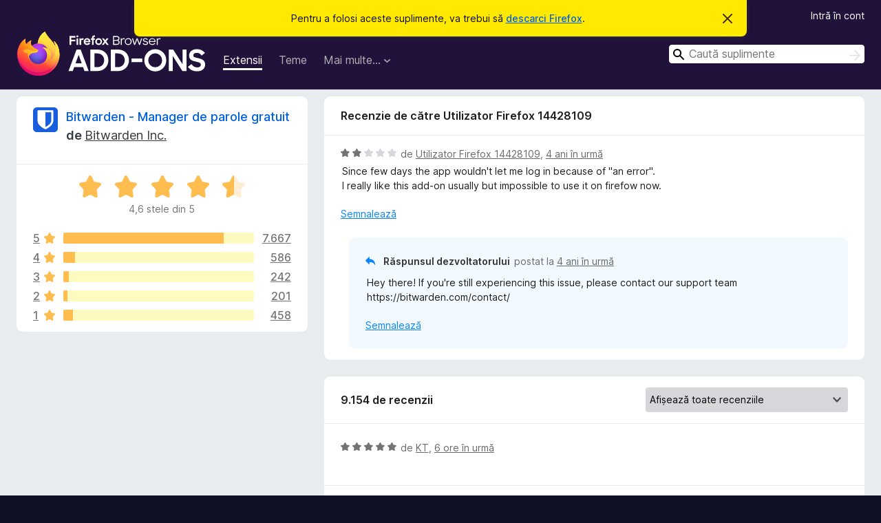

--- FILE ---
content_type: text/html; charset=utf-8
request_url: https://addons.mozilla.org/ro/firefox/addon/bitwarden-password-manager/reviews/1846925/
body_size: 10960
content:
<!DOCTYPE html>
<html lang="ro" dir="ltr"><head><title data-react-helmet="true">Recenzii pentru Bitwarden - Manager de parole gratuit – Suplimente pentru Firefox (ro)</title><meta charSet="utf-8"/><meta name="viewport" content="width=device-width, initial-scale=1"/><link href="/static-frontend/Inter-roman-subset-en_de_fr_ru_es_pt_pl_it.var.2ce5ad921c3602b1e5370b3c86033681.woff2" crossorigin="anonymous" rel="preload" as="font" type="font/woff2"/><link href="/static-frontend/amo-2c9b371cc4de1aad916e.css" integrity="sha512-xpIl0TE0BdHR7KIMx6yfLd2kiIdWqrmXT81oEQ2j3ierwSeZB5WzmlhM7zJEHvI5XqPZYwMlGu/Pk0f13trpzQ==" crossorigin="anonymous" rel="stylesheet" type="text/css"/><meta data-react-helmet="true" name="description" content="Recenzii și evaluări pentru Bitwarden - Manager de parole gratuit. Află ce cred alți utilizatori despre Bitwarden - Manager de parole gratuit și adaugă-l în browserul Firefox."/><meta data-react-helmet="true" name="robots" content="noindex, follow"/><link rel="shortcut icon" href="/favicon.ico?v=3"/><link data-react-helmet="true" title="Suplimente Firefox" rel="search" type="application/opensearchdescription+xml" href="/ro/firefox/opensearch.xml"/></head><body><div id="react-view"><div class="Page-amo"><header class="Header"><div class="Notice Notice-warning GetFirefoxBanner Notice-dismissible"><div class="Notice-icon"></div><div class="Notice-column"><div class="Notice-content"><p class="Notice-text"><span class="GetFirefoxBanner-content">Pentru a folosi aceste suplimente, va trebui să <a class="Button Button--none GetFirefoxBanner-button" href="https://www.mozilla.org/firefox/download/thanks/?s=direct&amp;utm_campaign=amo-fx-cta&amp;utm_content=banner-download-button&amp;utm_medium=referral&amp;utm_source=addons.mozilla.org">descarci Firefox</a>.</span></p></div></div><div class="Notice-dismisser"><button class="Button Button--none Notice-dismisser-button" type="submit"><span class="Icon Icon-inline-content IconXMark Notice-dismisser-icon"><span class="visually-hidden">Respinge această notificare</span><svg class="IconXMark-svg" version="1.1" xmlns="http://www.w3.org/2000/svg" xmlns:xlink="http://www.w3.org/1999/xlink"><g class="IconXMark-path" transform="translate(-1.000000, -1.000000)" fill="#0C0C0D"><path d="M1.293,2.707 C1.03304342,2.45592553 0.928787403,2.08412211 1.02030284,1.73449268 C1.11181828,1.38486324 1.38486324,1.11181828 1.73449268,1.02030284 C2.08412211,0.928787403 2.45592553,1.03304342 2.707,1.293 L8,6.586 L13.293,1.293 C13.5440745,1.03304342 13.9158779,0.928787403 14.2655073,1.02030284 C14.6151368,1.11181828 14.8881817,1.38486324 14.9796972,1.73449268 C15.0712126,2.08412211 14.9669566,2.45592553 14.707,2.707 L9.414,8 L14.707,13.293 C15.0859722,13.6853789 15.0805524,14.3090848 14.6948186,14.6948186 C14.3090848,15.0805524 13.6853789,15.0859722 13.293,14.707 L8,9.414 L2.707,14.707 C2.31462111,15.0859722 1.69091522,15.0805524 1.30518142,14.6948186 C0.919447626,14.3090848 0.91402779,13.6853789 1.293,13.293 L6.586,8 L1.293,2.707 Z"></path></g></svg></span></button></div></div><div class="Header-wrapper"><div class="Header-content"><a class="Header-title" href="/ro/firefox/"><span class="visually-hidden">Suplimente pentru Firefox</span></a></div><ul class="SectionLinks Header-SectionLinks"><li><a class="SectionLinks-link SectionLinks-link-extension SectionLinks-link--active" href="/ro/firefox/extensions/">Extensii</a></li><li><a class="SectionLinks-link SectionLinks-link-theme" href="/ro/firefox/themes/">Teme</a></li><li><div class="DropdownMenu SectionLinks-link SectionLinks-dropdown"><button class="DropdownMenu-button" title="Mai multe…" type="button" aria-haspopup="true"><span class="DropdownMenu-button-text">Mai multe…</span><span class="Icon Icon-inverted-caret"></span></button><ul class="DropdownMenu-items" aria-hidden="true" aria-label="submenu"><li class="DropdownMenuItem DropdownMenuItem-section SectionLinks-subheader">pentru Firefox</li><li class="DropdownMenuItem DropdownMenuItem-link"><a class="SectionLinks-dropdownlink" href="/ro/firefox/language-tools/">Dicționare și pachete lingvistice</a></li><li class="DropdownMenuItem DropdownMenuItem-section SectionLinks-subheader">Site-uri pentru alte browsere</li><li class="DropdownMenuItem DropdownMenuItem-link"><a class="SectionLinks-clientApp-android" data-clientapp="android" href="/ro/android/">Suplimente pentru Android</a></li></ul></div></li></ul><div class="Header-user-and-external-links"><a class="Button Button--none Header-authenticate-button Header-button Button--micro" href="#login">Intră în cont</a></div><form action="/ro/firefox/search/" class="SearchForm Header-search-form Header-search-form--desktop" method="GET" data-no-csrf="true" role="search"><div class="AutoSearchInput"><label class="AutoSearchInput-label visually-hidden" for="AutoSearchInput-q">Caută</label><div class="AutoSearchInput-search-box"><span class="Icon Icon-magnifying-glass AutoSearchInput-icon-magnifying-glass"></span><div role="combobox" aria-haspopup="listbox" aria-owns="react-autowhatever-1" aria-expanded="false"><input type="search" autoComplete="off" aria-autocomplete="list" aria-controls="react-autowhatever-1" class="AutoSearchInput-query" id="AutoSearchInput-q" maxLength="100" minLength="2" name="q" placeholder="Caută suplimente" value=""/><div id="react-autowhatever-1" role="listbox"></div></div><button class="AutoSearchInput-submit-button" type="submit"><span class="visually-hidden">Caută</span><span class="Icon Icon-arrow"></span></button></div></div></form></div></header><div class="Page-content"><div class="Page Page-not-homepage"><div class="AppBanner"></div><div class="AddonReviewList AddonReviewList--extension"><section class="Card AddonSummaryCard Card--no-footer"><header class="Card-header"><div class="Card-header-text"><div class="AddonSummaryCard-header"><div class="AddonSummaryCard-header-icon"><a href="/ro/firefox/addon/bitwarden-password-manager/"><img class="AddonSummaryCard-header-icon-image" src="https://addons.mozilla.org/user-media/addon_icons/735/735894-64.png?modified=27707d93" alt="Pictograma suplimentului"/></a></div><div class="AddonSummaryCard-header-text"><h1 class="visually-hidden">Recenzii pentru Bitwarden - Manager de parole gratuit</h1><h1 class="AddonTitle"><a href="/ro/firefox/addon/bitwarden-password-manager/">Bitwarden - Manager de parole gratuit</a><span class="AddonTitle-author"> <!-- -->de<!-- --> <a href="/ro/firefox/user/12533945/">Bitwarden Inc.</a></span></h1></div></div></div></header><div class="Card-contents"><div class="AddonSummaryCard-overallRatingStars"><div class="Rating Rating--large Rating--yellowStars" title="Evaluat(ă) cu 4,6 din 5 stele"><div class="Rating-star Rating-rating-1 Rating-selected-star" title="Evaluat(ă) cu 4,6 din 5 stele"></div><div class="Rating-star Rating-rating-2 Rating-selected-star" title="Evaluat(ă) cu 4,6 din 5 stele"></div><div class="Rating-star Rating-rating-3 Rating-selected-star" title="Evaluat(ă) cu 4,6 din 5 stele"></div><div class="Rating-star Rating-rating-4 Rating-selected-star" title="Evaluat(ă) cu 4,6 din 5 stele"></div><div class="Rating-star Rating-rating-5 Rating-half-star" title="Evaluat(ă) cu 4,6 din 5 stele"></div><span class="visually-hidden">Evaluat(ă) cu 4,6 din 5 stele</span></div><div class="AddonSummaryCard-addonAverage">4,6 stele din 5</div></div><div class="RatingsByStar"><div class="RatingsByStar-graph"><a class="RatingsByStar-row" rel="nofollow" title="Citește toate cele 7.667 de recenzii cu cinci stele" href="/ro/firefox/addon/bitwarden-password-manager/reviews/?score=5"><div class="RatingsByStar-star">5<span class="Icon Icon-star-yellow"></span></div></a><a class="RatingsByStar-row" rel="nofollow" title="Citește toate cele 7.667 de recenzii cu cinci stele" href="/ro/firefox/addon/bitwarden-password-manager/reviews/?score=5"><div class="RatingsByStar-barContainer"><div class="RatingsByStar-bar RatingsByStar-barFrame"><div class="RatingsByStar-bar RatingsByStar-barValue RatingsByStar-barValue--84pct RatingsByStar-partialBar"></div></div></div></a><a class="RatingsByStar-row" rel="nofollow" title="Citește toate cele 7.667 de recenzii cu cinci stele" href="/ro/firefox/addon/bitwarden-password-manager/reviews/?score=5"><div class="RatingsByStar-count">7.667</div></a><a class="RatingsByStar-row" rel="nofollow" title="Citește toate cele 586 de recenzii cu patru stele" href="/ro/firefox/addon/bitwarden-password-manager/reviews/?score=4"><div class="RatingsByStar-star">4<span class="Icon Icon-star-yellow"></span></div></a><a class="RatingsByStar-row" rel="nofollow" title="Citește toate cele 586 de recenzii cu patru stele" href="/ro/firefox/addon/bitwarden-password-manager/reviews/?score=4"><div class="RatingsByStar-barContainer"><div class="RatingsByStar-bar RatingsByStar-barFrame"><div class="RatingsByStar-bar RatingsByStar-barValue RatingsByStar-barValue--6pct RatingsByStar-partialBar"></div></div></div></a><a class="RatingsByStar-row" rel="nofollow" title="Citește toate cele 586 de recenzii cu patru stele" href="/ro/firefox/addon/bitwarden-password-manager/reviews/?score=4"><div class="RatingsByStar-count">586</div></a><a class="RatingsByStar-row" rel="nofollow" title="Citește toate cele 242 de recenzii cu trei stele" href="/ro/firefox/addon/bitwarden-password-manager/reviews/?score=3"><div class="RatingsByStar-star">3<span class="Icon Icon-star-yellow"></span></div></a><a class="RatingsByStar-row" rel="nofollow" title="Citește toate cele 242 de recenzii cu trei stele" href="/ro/firefox/addon/bitwarden-password-manager/reviews/?score=3"><div class="RatingsByStar-barContainer"><div class="RatingsByStar-bar RatingsByStar-barFrame"><div class="RatingsByStar-bar RatingsByStar-barValue RatingsByStar-barValue--3pct RatingsByStar-partialBar"></div></div></div></a><a class="RatingsByStar-row" rel="nofollow" title="Citește toate cele 242 de recenzii cu trei stele" href="/ro/firefox/addon/bitwarden-password-manager/reviews/?score=3"><div class="RatingsByStar-count">242</div></a><a class="RatingsByStar-row" rel="nofollow" title="Citește toate cele 201 recenzii cu două stele" href="/ro/firefox/addon/bitwarden-password-manager/reviews/?score=2"><div class="RatingsByStar-star">2<span class="Icon Icon-star-yellow"></span></div></a><a class="RatingsByStar-row" rel="nofollow" title="Citește toate cele 201 recenzii cu două stele" href="/ro/firefox/addon/bitwarden-password-manager/reviews/?score=2"><div class="RatingsByStar-barContainer"><div class="RatingsByStar-bar RatingsByStar-barFrame"><div class="RatingsByStar-bar RatingsByStar-barValue RatingsByStar-barValue--2pct RatingsByStar-partialBar"></div></div></div></a><a class="RatingsByStar-row" rel="nofollow" title="Citește toate cele 201 recenzii cu două stele" href="/ro/firefox/addon/bitwarden-password-manager/reviews/?score=2"><div class="RatingsByStar-count">201</div></a><a class="RatingsByStar-row" rel="nofollow" title="Citește toate cele 458 de recenzii cu o stea" href="/ro/firefox/addon/bitwarden-password-manager/reviews/?score=1"><div class="RatingsByStar-star">1<span class="Icon Icon-star-yellow"></span></div></a><a class="RatingsByStar-row" rel="nofollow" title="Citește toate cele 458 de recenzii cu o stea" href="/ro/firefox/addon/bitwarden-password-manager/reviews/?score=1"><div class="RatingsByStar-barContainer"><div class="RatingsByStar-bar RatingsByStar-barFrame"><div class="RatingsByStar-bar RatingsByStar-barValue RatingsByStar-barValue--5pct RatingsByStar-partialBar"></div></div></div></a><a class="RatingsByStar-row" rel="nofollow" title="Citește toate cele 458 de recenzii cu o stea" href="/ro/firefox/addon/bitwarden-password-manager/reviews/?score=1"><div class="RatingsByStar-count">458</div></a></div></div></div></section><div class="AddonReviewList-reviews"><div class="FeaturedAddonReview"><section class="Card FeaturedAddonReview-card Card--no-footer"><header class="Card-header"><div class="Card-header-text">Recenzie de către Utilizator Firefox 14428109</div></header><div class="Card-contents"><div class="AddonReviewCard AddonReviewCard-viewOnly"><div class="AddonReviewCard-container"><div class="UserReview"><div class="UserReview-byLine"><div class="Rating Rating--small" title="Evaluat(ă) cu 2 din 5 stele"><div class="Rating-star Rating-rating-1 Rating-selected-star" title="Evaluat(ă) cu 2 din 5 stele"></div><div class="Rating-star Rating-rating-2 Rating-selected-star" title="Evaluat(ă) cu 2 din 5 stele"></div><div class="Rating-star Rating-rating-3" title="Evaluat(ă) cu 2 din 5 stele"></div><div class="Rating-star Rating-rating-4" title="Evaluat(ă) cu 2 din 5 stele"></div><div class="Rating-star Rating-rating-5" title="Evaluat(ă) cu 2 din 5 stele"></div><span class="visually-hidden">Evaluat(ă) cu 2 din 5 stele</span></div><span class="AddonReviewCard-authorByLine">de <a href="/ro/firefox/user/14428109/">Utilizator Firefox 14428109</a>, <a title="16 iun. 2022 12:29" href="/ro/firefox/addon/bitwarden-password-manager/reviews/1846925/">4 ani în urmă</a></span></div><section class="Card ShowMoreCard UserReview-body ShowMoreCard--expanded Card--no-style Card--no-header Card--no-footer"><div class="Card-contents"><div class="ShowMoreCard-contents"><div>Since few days the app wouldn't let me log in because of "an error".<br>I really like this add-on usually but impossible to use it on firefow now.</div></div></div></section><div class="AddonReviewCard-allControls"><div><button aria-describedby="flag-review-TooltipMenu" class="TooltipMenu-opener AddonReviewCard-control FlagReviewMenu-menu" title="Semnalează această recenzie" type="button">Semnalează</button></div></div></div></div><div class="AddonReviewCard-reply"><div class="AddonReviewCard AddonReviewCard-isReply AddonReviewCard-viewOnly"><div class="AddonReviewCard-container"><div class="UserReview"><div class="UserReview-byLine"><h4 class="UserReview-reply-header"><span class="Icon Icon-reply-arrow"></span>Răspunsul dezvoltatorului</h4><span class="">postat la <a title="30 iul. 2022 13:04" href="/ro/firefox/addon/bitwarden-password-manager/reviews/1858761/">4 ani în urmă</a></span></div><section class="Card ShowMoreCard UserReview-body ShowMoreCard--expanded Card--no-style Card--no-header Card--no-footer"><div class="Card-contents"><div class="ShowMoreCard-contents"><div>Hey there! If you're still experiencing this issue, please contact our support team https://bitwarden.com/contact/</div></div></div></section><div class="AddonReviewCard-allControls"><div><button aria-describedby="flag-review-TooltipMenu" class="TooltipMenu-opener AddonReviewCard-control FlagReviewMenu-menu" title="Semnalează răspunsul acestui dezvoltator" type="button">Semnalează</button></div></div></div></div></div></div></div></div></section></div><section class="Card CardList AddonReviewList-reviews-listing Card--no-footer"><header class="Card-header"><div class="Card-header-text"><div class="AddonReviewList-cardListHeader"><div class="AddonReviewList-reviewCount"><span class="LoadingText LoadingText--delay-2 LoadingText--width-40" role="alert" aria-busy="true"></span></div><div class="AddonReviewList-filterByScore"><select class="Select AddonReviewList-filterByScoreSelector"><option value="SHOW_ALL_REVIEWS" selected="">Afișează toate recenziile</option><option value="5">Afișează numai recenziile cu cinci stele</option><option value="4">Afișează numai recenziile cu patru stele</option><option value="3">Afișează numai recenziile cu trei stele</option><option value="2">Afișează numai recenziile cu două stele</option><option value="1">Afișează numai recenziile cu o stea</option></select></div></div></div></header><div class="Card-contents"><ul><li><div class="AddonReviewCard AddonReviewCard-viewOnly"><div class="AddonReviewCard-container"><div class="UserReview"><div class="UserReview-byLine"><span class="LoadingText LoadingText--delay-2 LoadingText--width-100" role="alert" aria-busy="true"></span></div><section class="Card ShowMoreCard UserReview-body ShowMoreCard--expanded Card--no-style Card--no-header Card--no-footer"><div class="Card-contents"><div class="ShowMoreCard-contents"><div><span class="LoadingText LoadingText--delay-2 LoadingText--width-80" role="alert" aria-busy="true"></span></div></div></div></section><div class="AddonReviewCard-allControls"></div></div></div></div></li><li><div class="AddonReviewCard AddonReviewCard-viewOnly"><div class="AddonReviewCard-container"><div class="UserReview"><div class="UserReview-byLine"><span class="LoadingText LoadingText--delay-2 LoadingText--width-80" role="alert" aria-busy="true"></span></div><section class="Card ShowMoreCard UserReview-body ShowMoreCard--expanded Card--no-style Card--no-header Card--no-footer"><div class="Card-contents"><div class="ShowMoreCard-contents"><div><span class="LoadingText LoadingText--delay-2 LoadingText--width-80" role="alert" aria-busy="true"></span></div></div></div></section><div class="AddonReviewCard-allControls"></div></div></div></div></li><li><div class="AddonReviewCard AddonReviewCard-viewOnly"><div class="AddonReviewCard-container"><div class="UserReview"><div class="UserReview-byLine"><span class="LoadingText LoadingText--delay-2 LoadingText--width-40" role="alert" aria-busy="true"></span></div><section class="Card ShowMoreCard UserReview-body ShowMoreCard--expanded Card--no-style Card--no-header Card--no-footer"><div class="Card-contents"><div class="ShowMoreCard-contents"><div><span class="LoadingText LoadingText--delay-3 LoadingText--width-80" role="alert" aria-busy="true"></span></div></div></div></section><div class="AddonReviewCard-allControls"></div></div></div></div></li><li><div class="AddonReviewCard AddonReviewCard-viewOnly"><div class="AddonReviewCard-container"><div class="UserReview"><div class="UserReview-byLine"><span class="LoadingText LoadingText--delay-3 LoadingText--width-100" role="alert" aria-busy="true"></span></div><section class="Card ShowMoreCard UserReview-body ShowMoreCard--expanded Card--no-style Card--no-header Card--no-footer"><div class="Card-contents"><div class="ShowMoreCard-contents"><div><span class="LoadingText LoadingText--delay-1 LoadingText--width-20" role="alert" aria-busy="true"></span></div></div></div></section><div class="AddonReviewCard-allControls"></div></div></div></div></li><li><div class="AddonReviewCard AddonReviewCard-viewOnly"><div class="AddonReviewCard-container"><div class="UserReview"><div class="UserReview-byLine"><span class="LoadingText LoadingText--delay-1 LoadingText--width-100" role="alert" aria-busy="true"></span></div><section class="Card ShowMoreCard UserReview-body ShowMoreCard--expanded Card--no-style Card--no-header Card--no-footer"><div class="Card-contents"><div class="ShowMoreCard-contents"><div><span class="LoadingText LoadingText--delay-3 LoadingText--width-20" role="alert" aria-busy="true"></span></div></div></div></section><div class="AddonReviewCard-allControls"></div></div></div></div></li><li><div class="AddonReviewCard AddonReviewCard-viewOnly"><div class="AddonReviewCard-container"><div class="UserReview"><div class="UserReview-byLine"><span class="LoadingText LoadingText--delay-3 LoadingText--width-100" role="alert" aria-busy="true"></span></div><section class="Card ShowMoreCard UserReview-body ShowMoreCard--expanded Card--no-style Card--no-header Card--no-footer"><div class="Card-contents"><div class="ShowMoreCard-contents"><div><span class="LoadingText LoadingText--delay-1 LoadingText--width-20" role="alert" aria-busy="true"></span></div></div></div></section><div class="AddonReviewCard-allControls"></div></div></div></div></li><li><div class="AddonReviewCard AddonReviewCard-viewOnly"><div class="AddonReviewCard-container"><div class="UserReview"><div class="UserReview-byLine"><span class="LoadingText LoadingText--delay-1 LoadingText--width-20" role="alert" aria-busy="true"></span></div><section class="Card ShowMoreCard UserReview-body ShowMoreCard--expanded Card--no-style Card--no-header Card--no-footer"><div class="Card-contents"><div class="ShowMoreCard-contents"><div><span class="LoadingText LoadingText--delay-3 LoadingText--width-20" role="alert" aria-busy="true"></span></div></div></div></section><div class="AddonReviewCard-allControls"></div></div></div></div></li><li><div class="AddonReviewCard AddonReviewCard-viewOnly"><div class="AddonReviewCard-container"><div class="UserReview"><div class="UserReview-byLine"><span class="LoadingText LoadingText--delay-1 LoadingText--width-40" role="alert" aria-busy="true"></span></div><section class="Card ShowMoreCard UserReview-body ShowMoreCard--expanded Card--no-style Card--no-header Card--no-footer"><div class="Card-contents"><div class="ShowMoreCard-contents"><div><span class="LoadingText LoadingText--delay-1 LoadingText--width-20" role="alert" aria-busy="true"></span></div></div></div></section><div class="AddonReviewCard-allControls"></div></div></div></div></li><li><div class="AddonReviewCard AddonReviewCard-viewOnly"><div class="AddonReviewCard-container"><div class="UserReview"><div class="UserReview-byLine"><span class="LoadingText LoadingText--delay-1 LoadingText--width-40" role="alert" aria-busy="true"></span></div><section class="Card ShowMoreCard UserReview-body ShowMoreCard--expanded Card--no-style Card--no-header Card--no-footer"><div class="Card-contents"><div class="ShowMoreCard-contents"><div><span class="LoadingText LoadingText--delay-1 LoadingText--width-80" role="alert" aria-busy="true"></span></div></div></div></section><div class="AddonReviewCard-allControls"></div></div></div></div></li><li><div class="AddonReviewCard AddonReviewCard-viewOnly"><div class="AddonReviewCard-container"><div class="UserReview"><div class="UserReview-byLine"><span class="LoadingText LoadingText--delay-1 LoadingText--width-80" role="alert" aria-busy="true"></span></div><section class="Card ShowMoreCard UserReview-body ShowMoreCard--expanded Card--no-style Card--no-header Card--no-footer"><div class="Card-contents"><div class="ShowMoreCard-contents"><div><span class="LoadingText LoadingText--delay-1 LoadingText--width-40" role="alert" aria-busy="true"></span></div></div></div></section><div class="AddonReviewCard-allControls"></div></div></div></div></li><li><div class="AddonReviewCard AddonReviewCard-viewOnly"><div class="AddonReviewCard-container"><div class="UserReview"><div class="UserReview-byLine"><span class="LoadingText LoadingText--delay-2 LoadingText--width-60" role="alert" aria-busy="true"></span></div><section class="Card ShowMoreCard UserReview-body ShowMoreCard--expanded Card--no-style Card--no-header Card--no-footer"><div class="Card-contents"><div class="ShowMoreCard-contents"><div><span class="LoadingText LoadingText--delay-3 LoadingText--width-20" role="alert" aria-busy="true"></span></div></div></div></section><div class="AddonReviewCard-allControls"></div></div></div></div></li><li><div class="AddonReviewCard AddonReviewCard-viewOnly"><div class="AddonReviewCard-container"><div class="UserReview"><div class="UserReview-byLine"><span class="LoadingText LoadingText--delay-3 LoadingText--width-60" role="alert" aria-busy="true"></span></div><section class="Card ShowMoreCard UserReview-body ShowMoreCard--expanded Card--no-style Card--no-header Card--no-footer"><div class="Card-contents"><div class="ShowMoreCard-contents"><div><span class="LoadingText LoadingText--delay-1 LoadingText--width-100" role="alert" aria-busy="true"></span></div></div></div></section><div class="AddonReviewCard-allControls"></div></div></div></div></li><li><div class="AddonReviewCard AddonReviewCard-viewOnly"><div class="AddonReviewCard-container"><div class="UserReview"><div class="UserReview-byLine"><span class="LoadingText LoadingText--delay-3 LoadingText--width-80" role="alert" aria-busy="true"></span></div><section class="Card ShowMoreCard UserReview-body ShowMoreCard--expanded Card--no-style Card--no-header Card--no-footer"><div class="Card-contents"><div class="ShowMoreCard-contents"><div><span class="LoadingText LoadingText--delay-2 LoadingText--width-20" role="alert" aria-busy="true"></span></div></div></div></section><div class="AddonReviewCard-allControls"></div></div></div></div></li><li><div class="AddonReviewCard AddonReviewCard-viewOnly"><div class="AddonReviewCard-container"><div class="UserReview"><div class="UserReview-byLine"><span class="LoadingText LoadingText--delay-2 LoadingText--width-80" role="alert" aria-busy="true"></span></div><section class="Card ShowMoreCard UserReview-body ShowMoreCard--expanded Card--no-style Card--no-header Card--no-footer"><div class="Card-contents"><div class="ShowMoreCard-contents"><div><span class="LoadingText LoadingText--delay-1 LoadingText--width-100" role="alert" aria-busy="true"></span></div></div></div></section><div class="AddonReviewCard-allControls"></div></div></div></div></li><li><div class="AddonReviewCard AddonReviewCard-viewOnly"><div class="AddonReviewCard-container"><div class="UserReview"><div class="UserReview-byLine"><span class="LoadingText LoadingText--delay-2 LoadingText--width-80" role="alert" aria-busy="true"></span></div><section class="Card ShowMoreCard UserReview-body ShowMoreCard--expanded Card--no-style Card--no-header Card--no-footer"><div class="Card-contents"><div class="ShowMoreCard-contents"><div><span class="LoadingText LoadingText--delay-2 LoadingText--width-40" role="alert" aria-busy="true"></span></div></div></div></section><div class="AddonReviewCard-allControls"></div></div></div></div></li><li><div class="AddonReviewCard AddonReviewCard-viewOnly"><div class="AddonReviewCard-container"><div class="UserReview"><div class="UserReview-byLine"><span class="LoadingText LoadingText--delay-2 LoadingText--width-100" role="alert" aria-busy="true"></span></div><section class="Card ShowMoreCard UserReview-body ShowMoreCard--expanded Card--no-style Card--no-header Card--no-footer"><div class="Card-contents"><div class="ShowMoreCard-contents"><div><span class="LoadingText LoadingText--delay-2 LoadingText--width-80" role="alert" aria-busy="true"></span></div></div></div></section><div class="AddonReviewCard-allControls"></div></div></div></div></li><li><div class="AddonReviewCard AddonReviewCard-viewOnly"><div class="AddonReviewCard-container"><div class="UserReview"><div class="UserReview-byLine"><span class="LoadingText LoadingText--delay-2 LoadingText--width-60" role="alert" aria-busy="true"></span></div><section class="Card ShowMoreCard UserReview-body ShowMoreCard--expanded Card--no-style Card--no-header Card--no-footer"><div class="Card-contents"><div class="ShowMoreCard-contents"><div><span class="LoadingText LoadingText--delay-3 LoadingText--width-60" role="alert" aria-busy="true"></span></div></div></div></section><div class="AddonReviewCard-allControls"></div></div></div></div></li><li><div class="AddonReviewCard AddonReviewCard-viewOnly"><div class="AddonReviewCard-container"><div class="UserReview"><div class="UserReview-byLine"><span class="LoadingText LoadingText--delay-1 LoadingText--width-100" role="alert" aria-busy="true"></span></div><section class="Card ShowMoreCard UserReview-body ShowMoreCard--expanded Card--no-style Card--no-header Card--no-footer"><div class="Card-contents"><div class="ShowMoreCard-contents"><div><span class="LoadingText LoadingText--delay-3 LoadingText--width-100" role="alert" aria-busy="true"></span></div></div></div></section><div class="AddonReviewCard-allControls"></div></div></div></div></li><li><div class="AddonReviewCard AddonReviewCard-viewOnly"><div class="AddonReviewCard-container"><div class="UserReview"><div class="UserReview-byLine"><span class="LoadingText LoadingText--delay-1 LoadingText--width-20" role="alert" aria-busy="true"></span></div><section class="Card ShowMoreCard UserReview-body ShowMoreCard--expanded Card--no-style Card--no-header Card--no-footer"><div class="Card-contents"><div class="ShowMoreCard-contents"><div><span class="LoadingText LoadingText--delay-3 LoadingText--width-80" role="alert" aria-busy="true"></span></div></div></div></section><div class="AddonReviewCard-allControls"></div></div></div></div></li><li><div class="AddonReviewCard AddonReviewCard-viewOnly"><div class="AddonReviewCard-container"><div class="UserReview"><div class="UserReview-byLine"><span class="LoadingText LoadingText--delay-3 LoadingText--width-40" role="alert" aria-busy="true"></span></div><section class="Card ShowMoreCard UserReview-body ShowMoreCard--expanded Card--no-style Card--no-header Card--no-footer"><div class="Card-contents"><div class="ShowMoreCard-contents"><div><span class="LoadingText LoadingText--delay-2 LoadingText--width-60" role="alert" aria-busy="true"></span></div></div></div></section><div class="AddonReviewCard-allControls"></div></div></div></div></li><li><div class="AddonReviewCard AddonReviewCard-viewOnly"><div class="AddonReviewCard-container"><div class="UserReview"><div class="UserReview-byLine"><span class="LoadingText LoadingText--delay-2 LoadingText--width-100" role="alert" aria-busy="true"></span></div><section class="Card ShowMoreCard UserReview-body ShowMoreCard--expanded Card--no-style Card--no-header Card--no-footer"><div class="Card-contents"><div class="ShowMoreCard-contents"><div><span class="LoadingText LoadingText--delay-3 LoadingText--width-20" role="alert" aria-busy="true"></span></div></div></div></section><div class="AddonReviewCard-allControls"></div></div></div></div></li><li><div class="AddonReviewCard AddonReviewCard-viewOnly"><div class="AddonReviewCard-container"><div class="UserReview"><div class="UserReview-byLine"><span class="LoadingText LoadingText--delay-3 LoadingText--width-40" role="alert" aria-busy="true"></span></div><section class="Card ShowMoreCard UserReview-body ShowMoreCard--expanded Card--no-style Card--no-header Card--no-footer"><div class="Card-contents"><div class="ShowMoreCard-contents"><div><span class="LoadingText LoadingText--delay-3 LoadingText--width-100" role="alert" aria-busy="true"></span></div></div></div></section><div class="AddonReviewCard-allControls"></div></div></div></div></li><li><div class="AddonReviewCard AddonReviewCard-viewOnly"><div class="AddonReviewCard-container"><div class="UserReview"><div class="UserReview-byLine"><span class="LoadingText LoadingText--delay-2 LoadingText--width-60" role="alert" aria-busy="true"></span></div><section class="Card ShowMoreCard UserReview-body ShowMoreCard--expanded Card--no-style Card--no-header Card--no-footer"><div class="Card-contents"><div class="ShowMoreCard-contents"><div><span class="LoadingText LoadingText--delay-1 LoadingText--width-100" role="alert" aria-busy="true"></span></div></div></div></section><div class="AddonReviewCard-allControls"></div></div></div></div></li><li><div class="AddonReviewCard AddonReviewCard-viewOnly"><div class="AddonReviewCard-container"><div class="UserReview"><div class="UserReview-byLine"><span class="LoadingText LoadingText--delay-2 LoadingText--width-80" role="alert" aria-busy="true"></span></div><section class="Card ShowMoreCard UserReview-body ShowMoreCard--expanded Card--no-style Card--no-header Card--no-footer"><div class="Card-contents"><div class="ShowMoreCard-contents"><div><span class="LoadingText LoadingText--delay-2 LoadingText--width-60" role="alert" aria-busy="true"></span></div></div></div></section><div class="AddonReviewCard-allControls"></div></div></div></div></li><li><div class="AddonReviewCard AddonReviewCard-viewOnly"><div class="AddonReviewCard-container"><div class="UserReview"><div class="UserReview-byLine"><span class="LoadingText LoadingText--delay-3 LoadingText--width-20" role="alert" aria-busy="true"></span></div><section class="Card ShowMoreCard UserReview-body ShowMoreCard--expanded Card--no-style Card--no-header Card--no-footer"><div class="Card-contents"><div class="ShowMoreCard-contents"><div><span class="LoadingText LoadingText--delay-1 LoadingText--width-20" role="alert" aria-busy="true"></span></div></div></div></section><div class="AddonReviewCard-allControls"></div></div></div></div></li></ul></div></section></div></div></div></div><footer class="Footer"><div class="Footer-wrapper"><div class="Footer-mozilla-link-wrapper"><a class="Footer-mozilla-link" href="https://mozilla.org/" title="Du-te pe pagina de start Mozilla"><span class="Icon Icon-mozilla Footer-mozilla-logo"><span class="visually-hidden">Du-te pe pagina de start Mozilla</span></span></a></div><section class="Footer-amo-links"><h4 class="Footer-links-header"><a href="/ro/firefox/">Suplimente</a></h4><ul class="Footer-links"><li><a href="/ro/about">Despre</a></li><li><a class="Footer-blog-link" href="/blog/">Blog suplimente Firefox</a></li><li><a class="Footer-extension-workshop-link" href="https://extensionworkshop.com/?utm_content=footer-link&amp;utm_medium=referral&amp;utm_source=addons.mozilla.org">Atelier de extensii</a></li><li><a href="/ro/developers/">Centrul dezvoltatorilor</a></li><li><a class="Footer-developer-policies-link" href="https://extensionworkshop.com/documentation/publish/add-on-policies/?utm_medium=photon-footer&amp;utm_source=addons.mozilla.org">Politicile dezvoltatorilor</a></li><li><a class="Footer-community-blog-link" href="https://blog.mozilla.com/addons?utm_content=footer-link&amp;utm_medium=referral&amp;utm_source=addons.mozilla.org">Blogul comunității</a></li><li><a href="https://discourse.mozilla-community.org/c/add-ons">Forum</a></li><li><a class="Footer-bug-report-link" href="https://developer.mozilla.org/docs/Mozilla/Add-ons/Contact_us">Raportează o defecțiune</a></li><li><a href="/ro/review_guide">Ghid pentru recenzii</a></li></ul></section><section class="Footer-browsers-links"><h4 class="Footer-links-header">Browsere</h4><ul class="Footer-links"><li><a class="Footer-desktop-link" href="https://www.mozilla.org/firefox/new/?utm_content=footer-link&amp;utm_medium=referral&amp;utm_source=addons.mozilla.org">Desktop</a></li><li><a class="Footer-mobile-link" href="https://www.mozilla.org/firefox/mobile/?utm_content=footer-link&amp;utm_medium=referral&amp;utm_source=addons.mozilla.org">Mobile</a></li><li><a class="Footer-enterprise-link" href="https://www.mozilla.org/firefox/enterprise/?utm_content=footer-link&amp;utm_medium=referral&amp;utm_source=addons.mozilla.org">Enterprise</a></li></ul></section><section class="Footer-product-links"><h4 class="Footer-links-header">Produse</h4><ul class="Footer-links"><li><a class="Footer-browsers-link" href="https://www.mozilla.org/firefox/browsers/?utm_content=footer-link&amp;utm_medium=referral&amp;utm_source=addons.mozilla.org">Browsers</a></li><li><a class="Footer-vpn-link" href="https://www.mozilla.org/products/vpn/?utm_content=footer-link&amp;utm_medium=referral&amp;utm_source=addons.mozilla.org#pricing">VPN</a></li><li><a class="Footer-relay-link" href="https://relay.firefox.com/?utm_content=footer-link&amp;utm_medium=referral&amp;utm_source=addons.mozilla.org">Relay</a></li><li><a class="Footer-monitor-link" href="https://monitor.firefox.com/?utm_content=footer-link&amp;utm_medium=referral&amp;utm_source=addons.mozilla.org">Monitor</a></li><li><a class="Footer-pocket-link" href="https://getpocket.com?utm_content=footer-link&amp;utm_medium=referral&amp;utm_source=addons.mozilla.org">Pocket</a></li></ul><ul class="Footer-links Footer-links-social"><li class="Footer-link-social"><a href="https://bsky.app/profile/firefox.com"><span class="Icon Icon-bluesky"><span class="visually-hidden">Bluesky (@firefox.com)</span></span></a></li><li class="Footer-link-social"><a href="https://www.instagram.com/firefox/"><span class="Icon Icon-instagram"><span class="visually-hidden">Instagram (Firefox)</span></span></a></li><li class="Footer-link-social"><a href="https://www.youtube.com/firefoxchannel"><span class="Icon Icon-youtube"><span class="visually-hidden">YouTube (firefoxchannel)</span></span></a></li></ul></section><ul class="Footer-legal-links"><li><a class="Footer-privacy-link" href="https://www.mozilla.org/privacy/websites/">Confidențialitate</a></li><li><a class="Footer-cookies-link" href="https://www.mozilla.org/privacy/websites/">Cookie-uri</a></li><li><a class="Footer-legal-link" href="https://www.mozilla.org/about/legal/amo-policies/">Mențiuni legale</a></li></ul><p class="Footer-copyright">Cu excepția cazurilor când <a href="https://www.mozilla.org/en-US/about/legal/">se specifică</a> altfel, conținutul de pe acest site este licențiat sub licența <a href="https://creativecommons.org/licenses/by-sa/3.0/">Creative Commons cu atribuire și distribuire în condiții identice v3.0</a> sau orice versiune ulterioară.</p><div class="Footer-language-picker"><div class="LanguagePicker"><label for="lang-picker" class="LanguagePicker-header">Schimbă limba</label><select class="LanguagePicker-selector" id="lang-picker"><option value="cs">Čeština</option><option value="de">Deutsch</option><option value="dsb">Dolnoserbšćina</option><option value="el">Ελληνικά</option><option value="en-CA">English (Canadian)</option><option value="en-GB">English (British)</option><option value="en-US">English (US)</option><option value="es-AR">Español (de Argentina)</option><option value="es-CL">Español (de Chile)</option><option value="es-ES">Español (de España)</option><option value="es-MX">Español (de México)</option><option value="fi">suomi</option><option value="fr">Français</option><option value="fur">Furlan</option><option value="fy-NL">Frysk</option><option value="he">עברית</option><option value="hr">Hrvatski</option><option value="hsb">Hornjoserbsce</option><option value="hu">magyar</option><option value="ia">Interlingua</option><option value="it">Italiano</option><option value="ja">日本語</option><option value="ka">ქართული</option><option value="kab">Taqbaylit</option><option value="ko">한국어</option><option value="nb-NO">Norsk bokmål</option><option value="nl">Nederlands</option><option value="nn-NO">Norsk nynorsk</option><option value="pl">Polski</option><option value="pt-BR">Português (do Brasil)</option><option value="pt-PT">Português (Europeu)</option><option value="ro" selected="">Română</option><option value="ru">Русский</option><option value="sk">slovenčina</option><option value="sl">Slovenščina</option><option value="sq">Shqip</option><option value="sv-SE">Svenska</option><option value="tr">Türkçe</option><option value="uk">Українська</option><option value="vi">Tiếng Việt</option><option value="zh-CN">中文 (简体)</option><option value="zh-TW">正體中文 (繁體)</option></select></div></div></div></footer></div></div><script type="application/json" id="redux-store-state">{"abuse":{"byGUID":{},"loading":false},"addons":{"byID":{"735894":{"authors":[{"id":12533945,"name":"Bitwarden Inc.","url":"https:\u002F\u002Faddons.mozilla.org\u002Fro\u002Ffirefox\u002Fuser\u002F12533945\u002F","username":"bitwarden","picture_url":"https:\u002F\u002Faddons.mozilla.org\u002Fuser-media\u002Fuserpics\u002F45\u002F3945\u002F12533945\u002F12533945.png?modified=1738080375"}],"average_daily_users":971265,"categories":["privacy-security"],"contributions_url":"","created":"2016-09-23T10:26:24Z","default_locale":"en-US","description":"Bitwarden este cea mai ușoară și cea mai sigură metodă de a stoca toate datele de autentificare și parolele dvs. păstrându-le în același timp sincronizate între toate dispozitivele dvs.\n\nFurtul de parole este o problemă serioasă. Saiturile web și aplicațiile pe care le utilizați sunt atacate în fiecare zi. Se înregistrează încălcări ale securității și parolele dvs. sunt furate. Când reutilizați aceleași parole pe aplicații și saituri web, hackerii pot accesa cu ușurință emailurile, conturile bancare și alte conturi importante.\n\nExperții în securitate vă recomandă să utilizați câte o parolă diferită, generată aleatoriu, pentru fiecare cont pe care îl utilizați. Dar cum veți gestiona toate aceste parole? bitwarden vă ușurează crearea, stocarea și accesarea parolelor dvs.\n\nBitwarden stochează toate date dvs. de autentificare într-un seif criptat care se sincronizează pe toate dispozitivele dvs. Deoarece seiful este complet criptat înainte de a fi transmis prin internet, numai dvs. aveți acces la date. Nici măcar echipa bitwarden nu poate citi datele dvs. chiar dacă ar dori. Datele dvs. sunt codificate prin criptare AES-256, salted hashing și PBKDF2 SHA-256.","developer_comments":"We believe it's important to be transparent and open about how we handle and store your sensitive data. That's why Bitwarden is 100% open source software.\n\nCheck us out on GitHub. Contributions, code reviews, and other feedback are welcome.\n\n\u003Ca href=\"https:\u002F\u002Fprod.outgoing.prod.webservices.mozgcp.net\u002Fv1\u002Fc618e7cd222e4facbd2aee0f44c73f8d9ea74b603d86bd5a4cd1d8d5b6cd9543\u002Fhttps%3A\u002F\u002Fgithub.com\u002Fbitwarden\u002Fclients\" rel=\"nofollow\"\u003Ehttps:\u002F\u002Fgithub.com\u002Fbitwarden\u002Fclients\u003C\u002Fa\u003E","edit_url":"https:\u002F\u002Faddons.mozilla.org\u002Fro\u002Fdevelopers\u002Faddon\u002Fbitwarden-password-manager\u002Fedit","guid":"{446900e4-71c2-419f-a6a7-df9c091e268b}","has_eula":false,"has_privacy_policy":true,"homepage":{"url":"https:\u002F\u002Fbitwarden.com","outgoing":"https:\u002F\u002Fprod.outgoing.prod.webservices.mozgcp.net\u002Fv1\u002F13096b32b7bcc146490bc3979f8879c3b886ab58c8b595327a1a35de538cebf5\u002Fhttps%3A\u002F\u002Fbitwarden.com"},"icon_url":"https:\u002F\u002Faddons.mozilla.org\u002Fuser-media\u002Faddon_icons\u002F735\u002F735894-64.png?modified=27707d93","icons":{"32":"https:\u002F\u002Faddons.mozilla.org\u002Fuser-media\u002Faddon_icons\u002F735\u002F735894-32.png?modified=27707d93","64":"https:\u002F\u002Faddons.mozilla.org\u002Fuser-media\u002Faddon_icons\u002F735\u002F735894-64.png?modified=27707d93","128":"https:\u002F\u002Faddons.mozilla.org\u002Fuser-media\u002Faddon_icons\u002F735\u002F735894-128.png?modified=27707d93"},"id":735894,"is_disabled":false,"is_experimental":false,"is_noindexed":false,"last_updated":"2026-01-13T19:25:59Z","name":"Bitwarden - Manager de parole gratuit","previews":[{"h":800,"src":"https:\u002F\u002Faddons.mozilla.org\u002Fuser-media\u002Fpreviews\u002Ffull\u002F310\u002F310395.png?modified=1734399035","thumbnail_h":333,"thumbnail_src":"https:\u002F\u002Faddons.mozilla.org\u002Fuser-media\u002Fpreviews\u002Fthumbs\u002F310\u002F310395.jpg?modified=1734399035","thumbnail_w":533,"title":"Store your passwords, passkeys and sensitive\r\ninformation in an encrypted vault.","w":1280},{"h":800,"src":"https:\u002F\u002Faddons.mozilla.org\u002Fuser-media\u002Fpreviews\u002Ffull\u002F310\u002F310396.png?modified=1734399035","thumbnail_h":333,"thumbnail_src":"https:\u002F\u002Faddons.mozilla.org\u002Fuser-media\u002Fpreviews\u002Fthumbs\u002F310\u002F310396.jpg?modified=1734399035","thumbnail_w":533,"title":"Sync unlimited passwords to unlimited devices!","w":1280},{"h":800,"src":"https:\u002F\u002Faddons.mozilla.org\u002Fuser-media\u002Fpreviews\u002Ffull\u002F310\u002F310397.png?modified=1734399035","thumbnail_h":333,"thumbnail_src":"https:\u002F\u002Faddons.mozilla.org\u002Fuser-media\u002Fpreviews\u002Fthumbs\u002F310\u002F310397.jpg?modified=1734399035","thumbnail_w":533,"title":"Quickly autofill logins to websites","w":1280},{"h":800,"src":"https:\u002F\u002Faddons.mozilla.org\u002Fuser-media\u002Fpreviews\u002Ffull\u002F310\u002F310398.png?modified=1734399035","thumbnail_h":333,"thumbnail_src":"https:\u002F\u002Faddons.mozilla.org\u002Fuser-media\u002Fpreviews\u002Fthumbs\u002F310\u002F310398.jpg?modified=1734399035","thumbnail_w":533,"title":"Passkey management for a passwordless experience","w":1280},{"h":800,"src":"https:\u002F\u002Faddons.mozilla.org\u002Fuser-media\u002Fpreviews\u002Ffull\u002F310\u002F310399.png?modified=1734399035","thumbnail_h":333,"thumbnail_src":"https:\u002F\u002Faddons.mozilla.org\u002Fuser-media\u002Fpreviews\u002Fthumbs\u002F310\u002F310399.jpg?modified=1734399035","thumbnail_w":533,"title":"Built with end-to-end encryption and enterprise features, including SSO login","w":1280},{"h":800,"src":"https:\u002F\u002Faddons.mozilla.org\u002Fuser-media\u002Fpreviews\u002Ffull\u002F310\u002F310400.png?modified=1734399035","thumbnail_h":333,"thumbnail_src":"https:\u002F\u002Faddons.mozilla.org\u002Fuser-media\u002Fpreviews\u002Fthumbs\u002F310\u002F310400.jpg?modified=1734399035","thumbnail_w":533,"title":"Securely share internally through collections, or with anyone using Bitwarden Send.","w":1280},{"h":800,"src":"https:\u002F\u002Faddons.mozilla.org\u002Fuser-media\u002Fpreviews\u002Ffull\u002F310\u002F310401.png?modified=1734399035","thumbnail_h":333,"thumbnail_src":"https:\u002F\u002Faddons.mozilla.org\u002Fuser-media\u002Fpreviews\u002Fthumbs\u002F310\u002F310401.jpg?modified=1734399035","thumbnail_w":533,"title":"Generate email aliases on the fly for extra privacy","w":1280},{"h":800,"src":"https:\u002F\u002Faddons.mozilla.org\u002Fuser-media\u002Fpreviews\u002Ffull\u002F310\u002F310402.png?modified=1734399035","thumbnail_h":333,"thumbnail_src":"https:\u002F\u002Faddons.mozilla.org\u002Fuser-media\u002Fpreviews\u002Fthumbs\u002F310\u002F310402.jpg?modified=1734399035","thumbnail_w":533,"title":"Log into multiple accounts at once, for work and home","w":1280},{"h":800,"src":"https:\u002F\u002Faddons.mozilla.org\u002Fuser-media\u002Fpreviews\u002Ffull\u002F310\u002F310403.png?modified=1734399035","thumbnail_h":333,"thumbnail_src":"https:\u002F\u002Faddons.mozilla.org\u002Fuser-media\u002Fpreviews\u002Fthumbs\u002F310\u002F310403.jpg?modified=1734399035","thumbnail_w":533,"title":"Pick your theme","w":1280},{"h":800,"src":"https:\u002F\u002Faddons.mozilla.org\u002Fuser-media\u002Fpreviews\u002Ffull\u002F310\u002F310404.png?modified=1734399035","thumbnail_h":333,"thumbnail_src":"https:\u002F\u002Faddons.mozilla.org\u002Fuser-media\u002Fpreviews\u002Fthumbs\u002F310\u002F310404.jpg?modified=1734399035","thumbnail_w":533,"title":"Best Overall Password Manager. - CNET\r\n\r\nBitwarden is secure, open source, and free with no limits. The applications are polished and user-friendly, making the service the best choice for most users. - Wired","w":1280}],"promoted":[{"apps":["firefox","android"],"category":"recommended"}],"ratings":{"average":4.6171,"bayesian_average":4.616366217049332,"count":9154,"text_count":3011,"grouped_counts":{"1":458,"2":201,"3":242,"4":586,"5":7667}},"requires_payment":false,"review_url":"https:\u002F\u002Faddons.mozilla.org\u002Fro\u002Freviewers\u002Freview\u002F735894","slug":"bitwarden-password-manager","status":"public","summary":"Un manager de parole sigur și gratuit pentru toate dispozitivele dvs","support_email":"hello@bitwarden.com","support_url":{"url":"https:\u002F\u002Fbitwarden.com","outgoing":"https:\u002F\u002Fprod.outgoing.prod.webservices.mozgcp.net\u002Fv1\u002F13096b32b7bcc146490bc3979f8879c3b886ab58c8b595327a1a35de538cebf5\u002Fhttps%3A\u002F\u002Fbitwarden.com"},"tags":["password manager","security"],"type":"extension","url":"https:\u002F\u002Faddons.mozilla.org\u002Fro\u002Ffirefox\u002Faddon\u002Fbitwarden-password-manager\u002F","weekly_downloads":22610,"currentVersionId":6120373,"isMozillaSignedExtension":false,"isAndroidCompatible":true}},"byIdInURL":{"bitwarden-password-manager":735894},"byGUID":{"{446900e4-71c2-419f-a6a7-df9c091e268b}":735894},"bySlug":{"bitwarden-password-manager":735894},"infoBySlug":{},"lang":"ro","loadingByIdInURL":{"bitwarden-password-manager":false}},"addonsByAuthors":{"byAddonId":{},"byAddonSlug":{},"byAuthorId":{},"countFor":{},"lang":"ro","loadingFor":{}},"api":{"clientApp":"firefox","lang":"ro","regionCode":"US","requestId":"f4273c71-f046-4efa-a9ec-57939b4553c7","token":null,"userAgent":"Mozilla\u002F5.0 (Macintosh; Intel Mac OS X 10_15_7) AppleWebKit\u002F537.36 (KHTML, like Gecko) Chrome\u002F131.0.0.0 Safari\u002F537.36; ClaudeBot\u002F1.0; +claudebot@anthropic.com)","userAgentInfo":{"browser":{"name":"Chrome","version":"131.0.0.0","major":"131"},"device":{"vendor":"Apple","model":"Macintosh"},"os":{"name":"Mac OS","version":"10.15.7"}}},"autocomplete":{"lang":"ro","loading":false,"suggestions":[]},"blocks":{"blocks":{},"lang":"ro"},"categories":{"categories":null,"loading":false},"collections":{"byId":{},"bySlug":{},"current":{"id":null,"loading":false},"userCollections":{},"addonInCollections":{},"isCollectionBeingModified":false,"hasAddonBeenAdded":false,"hasAddonBeenRemoved":false,"editingCollectionDetails":false,"lang":"ro"},"collectionAbuseReports":{"byCollectionId":{}},"errors":{"src\u002Famo\u002Fpages\u002FAddonReviewList\u002Findex.js-bitwarden-password-manager-":null,"src\u002Famo\u002Fcomponents\u002FFeaturedAddonReview\u002Findex.js-1846925":null},"errorPage":{"clearOnNext":true,"error":null,"hasError":false,"statusCode":null},"experiments":{},"home":{"homeShelves":null,"isLoading":false,"lang":"ro","resetStateOnNextChange":false,"resultsLoaded":false,"shelves":{}},"installations":{},"landing":{"addonType":null,"category":null,"recommended":{"count":0,"results":[]},"highlyRated":{"count":0,"results":[]},"lang":"ro","loading":false,"trending":{"count":0,"results":[]},"resultsLoaded":false},"languageTools":{"byID":{},"lang":"ro"},"recommendations":{"byGuid":{},"lang":"ro"},"redirectTo":{"url":null,"status":null},"reviews":{"lang":"ro","permissions":{},"byAddon":{},"byId":{"1846925":{"reviewAddon":{"iconUrl":"https:\u002F\u002Faddons.mozilla.org\u002Fuser-media\u002Faddon_icons\u002F735\u002F735894-64.png?modified=27707d93","id":735894,"name":"Bitwarden - Manager de parole gratuit","slug":"bitwarden-password-manager"},"body":"Since few days the app wouldn't let me log in because of \"an error\".\nI really like this add-on usually but impossible to use it on firefow now.","created":"2022-06-16T12:29:05Z","id":1846925,"isDeleted":false,"isDeveloperReply":false,"isLatest":true,"score":2,"reply":{"reviewAddon":{"iconUrl":"https:\u002F\u002Faddons.mozilla.org\u002Fuser-media\u002Faddon_icons\u002F735\u002F735894-64.png?modified=27707d93","id":735894,"name":"Bitwarden - Manager de parole gratuit","slug":"bitwarden-password-manager"},"body":"Hey there! If you're still experiencing this issue, please contact our support team https:\u002F\u002Fbitwarden.com\u002Fcontact\u002F","created":"2022-07-30T13:04:18Z","id":1858761,"isDeleted":false,"isDeveloperReply":true,"isLatest":true,"score":null,"reply":null,"userId":12533945,"userName":"Bitwarden Inc.","userUrl":"https:\u002F\u002Faddons.mozilla.org\u002Fro\u002Ffirefox\u002Fuser\u002F12533945\u002F","versionId":null},"userId":14428109,"userName":"Utilizator Firefox 14428109","userUrl":"https:\u002F\u002Faddons.mozilla.org\u002Fro\u002Ffirefox\u002Fuser\u002F14428109\u002F","versionId":5415792},"2546635":{"reviewAddon":{"iconUrl":"https:\u002F\u002Faddons.mozilla.org\u002Fuser-media\u002Faddon_icons\u002F735\u002F735894-64.png?modified=27707d93","id":735894,"name":"Bitwarden - Manager de parole gratuit","slug":"bitwarden-password-manager"},"body":null,"created":"2025-12-27T19:22:30Z","id":2546635,"isDeleted":false,"isDeveloperReply":false,"isLatest":true,"score":5,"reply":null,"userId":19651150,"userName":"Alex@ndre","userUrl":"https:\u002F\u002Faddons.mozilla.org\u002Fro\u002Ffirefox\u002Fuser\u002F19651150\u002F","versionId":6096468},"2547033":{"reviewAddon":{"iconUrl":"https:\u002F\u002Faddons.mozilla.org\u002Fuser-media\u002Faddon_icons\u002F735\u002F735894-64.png?modified=27707d93","id":735894,"name":"Bitwarden - Manager de parole gratuit","slug":"bitwarden-password-manager"},"body":null,"created":"2025-12-29T10:50:54Z","id":2547033,"isDeleted":false,"isDeveloperReply":false,"isLatest":true,"score":2,"reply":null,"userId":19431586,"userName":"Utilizator Firefox 19431586","userUrl":"https:\u002F\u002Faddons.mozilla.org\u002Fro\u002Ffirefox\u002Fuser\u002F19431586\u002F","versionId":6096468},"2547092":{"reviewAddon":{"iconUrl":"https:\u002F\u002Faddons.mozilla.org\u002Fuser-media\u002Faddon_icons\u002F735\u002F735894-64.png?modified=27707d93","id":735894,"name":"Bitwarden - Manager de parole gratuit","slug":"bitwarden-password-manager"},"body":null,"created":"2025-12-29T15:21:32Z","id":2547092,"isDeleted":false,"isDeveloperReply":false,"isLatest":true,"score":2,"reply":null,"userId":12855207,"userName":"kabus","userUrl":"https:\u002F\u002Faddons.mozilla.org\u002Fro\u002Ffirefox\u002Fuser\u002F12855207\u002F","versionId":6096468},"2547141":{"reviewAddon":{"iconUrl":"https:\u002F\u002Faddons.mozilla.org\u002Fuser-media\u002Faddon_icons\u002F735\u002F735894-64.png?modified=27707d93","id":735894,"name":"Bitwarden - Manager de parole gratuit","slug":"bitwarden-password-manager"},"body":"This POC simply does not work. It fails to fill passwords on many websites. It DOES NOT work on android. It asks to save passwords that are already saved leaving you with multiple instances of the same password, but if you change the password, it doesn't change all of them. It's just a piece of shit.","created":"2025-12-29T19:21:49Z","id":2547141,"isDeleted":false,"isDeveloperReply":false,"isLatest":true,"score":1,"reply":null,"userId":19469876,"userName":"Boomer not a boomer","userUrl":"https:\u002F\u002Faddons.mozilla.org\u002Fro\u002Ffirefox\u002Fuser\u002F19469876\u002F","versionId":6096468},"2547460":{"reviewAddon":{"iconUrl":"https:\u002F\u002Faddons.mozilla.org\u002Fuser-media\u002Faddon_icons\u002F735\u002F735894-64.png?modified=27707d93","id":735894,"name":"Bitwarden - Manager de parole gratuit","slug":"bitwarden-password-manager"},"body":null,"created":"2025-12-31T03:29:45Z","id":2547460,"isDeleted":false,"isDeveloperReply":false,"isLatest":true,"score":5,"reply":null,"userId":19656826,"userName":"Ender","userUrl":"https:\u002F\u002Faddons.mozilla.org\u002Fro\u002Ffirefox\u002Fuser\u002F19656826\u002F","versionId":6096468},"2547612":{"reviewAddon":{"iconUrl":"https:\u002F\u002Faddons.mozilla.org\u002Fuser-media\u002Faddon_icons\u002F735\u002F735894-64.png?modified=27707d93","id":735894,"name":"Bitwarden - Manager de parole gratuit","slug":"bitwarden-password-manager"},"body":"Also eure Plugins funktionieren weder bei Firefox, Chrome usw., ich gebe es auf. \nMan bezahlt gut Geld für nichts, es funktioniert einfach seit einem Jahr nichts richtig. \nUnd immer wieder heißt, es kommt ein Fix. Dasselbe Spiel mit der Android App, die funktioniert auch nie. Aber gut ein Jahr ist rum und ich Wechsel jetzt, diesen scheiß tue ich mir nicht mehr an. Dafür Geld zu verlangen ist eine Frechheit.","created":"2025-12-31T16:39:45Z","id":2547612,"isDeleted":false,"isDeveloperReply":false,"isLatest":true,"score":1,"reply":null,"userId":19657702,"userName":"hnnnh","userUrl":"https:\u002F\u002Faddons.mozilla.org\u002Fro\u002Ffirefox\u002Fuser\u002F19657702\u002F","versionId":6096468},"2547741":{"reviewAddon":{"iconUrl":"https:\u002F\u002Faddons.mozilla.org\u002Fuser-media\u002Faddon_icons\u002F735\u002F735894-64.png?modified=27707d93","id":735894,"name":"Bitwarden - Manager de parole gratuit","slug":"bitwarden-password-manager"},"body":"Has recently stopped being able to auto fill on 70% of websites. It requires me to copy and paste username and password manually and it's getting frustrating.","created":"2026-01-01T06:22:39Z","id":2547741,"isDeleted":false,"isDeveloperReply":false,"isLatest":true,"score":3,"reply":null,"userId":17075287,"userName":"Utilizator Firefox 17075287","userUrl":"https:\u002F\u002Faddons.mozilla.org\u002Fro\u002Ffirefox\u002Fuser\u002F17075287\u002F","versionId":6096468},"2548200":{"reviewAddon":{"iconUrl":"https:\u002F\u002Faddons.mozilla.org\u002Fuser-media\u002Faddon_icons\u002F735\u002F735894-64.png?modified=27707d93","id":735894,"name":"Bitwarden - Manager de parole gratuit","slug":"bitwarden-password-manager"},"body":"Highly secure, and open source so free from the constraints of large enterprises","created":"2026-01-03T03:36:04Z","id":2548200,"isDeleted":false,"isDeveloperReply":false,"isLatest":true,"score":5,"reply":null,"userId":19661548,"userName":"Zorey Zvara","userUrl":"https:\u002F\u002Faddons.mozilla.org\u002Fro\u002Ffirefox\u002Fuser\u002F19661548\u002F","versionId":6096468},"2548434":{"reviewAddon":{"iconUrl":"https:\u002F\u002Faddons.mozilla.org\u002Fuser-media\u002Faddon_icons\u002F735\u002F735894-64.png?modified=27707d93","id":735894,"name":"Bitwarden - Manager de parole gratuit","slug":"bitwarden-password-manager"},"body":null,"created":"2026-01-03T23:07:55Z","id":2548434,"isDeleted":false,"isDeveloperReply":false,"isLatest":true,"score":5,"reply":null,"userId":15687958,"userName":"Utilizator Firefox 15687958","userUrl":"https:\u002F\u002Faddons.mozilla.org\u002Fro\u002Ffirefox\u002Fuser\u002F15687958\u002F","versionId":6096468},"2548832":{"reviewAddon":{"iconUrl":"https:\u002F\u002Faddons.mozilla.org\u002Fuser-media\u002Faddon_icons\u002F735\u002F735894-64.png?modified=27707d93","id":735894,"name":"Bitwarden - Manager de parole gratuit","slug":"bitwarden-password-manager"},"body":null,"created":"2026-01-05T11:53:32Z","id":2548832,"isDeleted":false,"isDeveloperReply":false,"isLatest":true,"score":5,"reply":null,"userId":19665459,"userName":"Aaa","userUrl":"https:\u002F\u002Faddons.mozilla.org\u002Fro\u002Ffirefox\u002Fuser\u002F19665459\u002F","versionId":6096468},"2549111":{"reviewAddon":{"iconUrl":"https:\u002F\u002Faddons.mozilla.org\u002Fuser-media\u002Faddon_icons\u002F735\u002F735894-64.png?modified=27707d93","id":735894,"name":"Bitwarden - Manager de parole gratuit","slug":"bitwarden-password-manager"},"body":null,"created":"2026-01-06T14:58:58Z","id":2549111,"isDeleted":false,"isDeveloperReply":false,"isLatest":true,"score":5,"reply":null,"userId":13253278,"userName":"shuuji3","userUrl":"https:\u002F\u002Faddons.mozilla.org\u002Fro\u002Ffirefox\u002Fuser\u002F13253278\u002F","versionId":6096468},"2549477":{"reviewAddon":{"iconUrl":"https:\u002F\u002Faddons.mozilla.org\u002Fuser-media\u002Faddon_icons\u002F735\u002F735894-64.png?modified=27707d93","id":735894,"name":"Bitwarden - Manager de parole gratuit","slug":"bitwarden-password-manager"},"body":null,"created":"2026-01-08T02:31:51Z","id":2549477,"isDeleted":false,"isDeveloperReply":false,"isLatest":true,"score":5,"reply":null,"userId":19053963,"userName":"Yubel","userUrl":"https:\u002F\u002Faddons.mozilla.org\u002Fro\u002Ffirefox\u002Fuser\u002F19053963\u002F","versionId":6096468},"2549645":{"reviewAddon":{"iconUrl":"https:\u002F\u002Faddons.mozilla.org\u002Fuser-media\u002Faddon_icons\u002F735\u002F735894-64.png?modified=27707d93","id":735894,"name":"Bitwarden - Manager de parole gratuit","slug":"bitwarden-password-manager"},"body":null,"created":"2026-01-08T18:31:24Z","id":2549645,"isDeleted":false,"isDeveloperReply":false,"isLatest":true,"score":5,"reply":null,"userId":17546377,"userName":"AlDollaz","userUrl":"https:\u002F\u002Faddons.mozilla.org\u002Fro\u002Ffirefox\u002Fuser\u002F17546377\u002F","versionId":6096468},"2555207":{"reviewAddon":{"iconUrl":"https:\u002F\u002Faddons.mozilla.org\u002Fuser-media\u002Faddon_icons\u002F735\u002F735894-64.png?modified=27707d93","id":735894,"name":"Bitwarden - Manager de parole gratuit","slug":"bitwarden-password-manager"},"body":"Causes page lag and Passkeys outright haven't worked for a month now. The extension has clearly degraded in quality SEVERELY in the past year.","created":"2026-01-16T16:20:58Z","id":2555207,"isDeleted":false,"isDeveloperReply":false,"isLatest":true,"score":2,"reply":null,"userId":17454504,"userName":"Natty","userUrl":"https:\u002F\u002Faddons.mozilla.org\u002Fro\u002Ffirefox\u002Fuser\u002F17454504\u002F","versionId":6120373},"2559139":{"reviewAddon":{"iconUrl":"https:\u002F\u002Faddons.mozilla.org\u002Fuser-media\u002Faddon_icons\u002F735\u002F735894-64.png?modified=27707d93","id":735894,"name":"Bitwarden - Manager de parole gratuit","slug":"bitwarden-password-manager"},"body":"The last 2 updates (late 2025, early 2026) have broken a lot of basic functionality, and have made this app UNDEPENDABLE and SLOW to login.  No longer works correctly on many sites that it did before the last \"updates.\" Please stop making your app far worse with disastrous \"updates.\" Roll back to at least 2 versions ago, and find out what you screwed up, PLEASE.","created":"2026-01-17T23:04:56Z","id":2559139,"isDeleted":false,"isDeveloperReply":false,"isLatest":true,"score":2,"reply":null,"userId":12776176,"userName":"Utilizator Firefox 12776176","userUrl":"https:\u002F\u002Faddons.mozilla.org\u002Fro\u002Ffirefox\u002Fuser\u002F12776176\u002F","versionId":6120373},"2559298":{"reviewAddon":{"iconUrl":"https:\u002F\u002Faddons.mozilla.org\u002Fuser-media\u002Faddon_icons\u002F735\u002F735894-64.png?modified=27707d93","id":735894,"name":"Bitwarden - Manager de parole gratuit","slug":"bitwarden-password-manager"},"body":"Broken on Android tablet.Cannot see full screen for UI in order to use it. Autofill is useless. For years just creates new pass.","created":"2026-01-18T13:25:50Z","id":2559298,"isDeleted":false,"isDeveloperReply":false,"isLatest":true,"score":2,"reply":null,"userId":17189660,"userName":"adfytr","userUrl":"https:\u002F\u002Faddons.mozilla.org\u002Fro\u002Ffirefox\u002Fuser\u002F17189660\u002F","versionId":6120373},"2559620":{"reviewAddon":{"iconUrl":"https:\u002F\u002Faddons.mozilla.org\u002Fuser-media\u002Faddon_icons\u002F735\u002F735894-64.png?modified=27707d93","id":735894,"name":"Bitwarden - Manager de parole gratuit","slug":"bitwarden-password-manager"},"body":null,"created":"2026-01-19T00:15:01Z","id":2559620,"isDeleted":false,"isDeveloperReply":false,"isLatest":true,"score":5,"reply":null,"userId":13661644,"userName":"Utilizator Firefox 13661644","userUrl":"https:\u002F\u002Faddons.mozilla.org\u002Fro\u002Ffirefox\u002Fuser\u002F13661644\u002F","versionId":6120373},"2563463":{"reviewAddon":{"iconUrl":"https:\u002F\u002Faddons.mozilla.org\u002Fuser-media\u002Faddon_icons\u002F735\u002F735894-64.png?modified=27707d93","id":735894,"name":"Bitwarden - Manager de parole gratuit","slug":"bitwarden-password-manager"},"body":null,"created":"2026-01-21T10:58:58Z","id":2563463,"isDeleted":false,"isDeveloperReply":false,"isLatest":true,"score":5,"reply":null,"userId":16646358,"userName":"Adnan Qawas","userUrl":"https:\u002F\u002Faddons.mozilla.org\u002Fro\u002Ffirefox\u002Fuser\u002F16646358\u002F","versionId":6120373},"2565799":{"reviewAddon":{"iconUrl":"https:\u002F\u002Faddons.mozilla.org\u002Fuser-media\u002Faddon_icons\u002F735\u002F735894-64.png?modified=27707d93","id":735894,"name":"Bitwarden - Manager de parole gratuit","slug":"bitwarden-password-manager"},"body":null,"created":"2026-01-22T10:12:42Z","id":2565799,"isDeleted":false,"isDeveloperReply":false,"isLatest":true,"score":4,"reply":null,"userId":14273450,"userName":"Dontaz","userUrl":"https:\u002F\u002Faddons.mozilla.org\u002Fro\u002Ffirefox\u002Fuser\u002F14273450\u002F","versionId":6120373},"2572477":{"reviewAddon":{"iconUrl":"https:\u002F\u002Faddons.mozilla.org\u002Fuser-media\u002Faddon_icons\u002F735\u002F735894-64.png?modified=27707d93","id":735894,"name":"Bitwarden - Manager de parole gratuit","slug":"bitwarden-password-manager"},"body":null,"created":"2026-01-24T09:11:25Z","id":2572477,"isDeleted":false,"isDeveloperReply":false,"isLatest":true,"score":5,"reply":null,"userId":19311981,"userName":"elsenfox","userUrl":"https:\u002F\u002Faddons.mozilla.org\u002Fro\u002Ffirefox\u002Fuser\u002F19311981\u002F","versionId":6120373},"2573503":{"reviewAddon":{"iconUrl":"https:\u002F\u002Faddons.mozilla.org\u002Fuser-media\u002Faddon_icons\u002F735\u002F735894-64.png?modified=27707d93","id":735894,"name":"Bitwarden - Manager de parole gratuit","slug":"bitwarden-password-manager"},"body":"Extension is becoming unusable.\nIt gets stuck with .com server and cannot be changed to .eu or self-hosted.\nExtension needs to be disabled and re-enabled or browser restarted to work again for some time...","created":"2026-01-24T19:04:41Z","id":2573503,"isDeleted":false,"isDeveloperReply":false,"isLatest":true,"score":1,"reply":null,"userId":17899157,"userName":"Doubravka","userUrl":"https:\u002F\u002Faddons.mozilla.org\u002Fro\u002Ffirefox\u002Fuser\u002F17899157\u002F","versionId":6120373},"2573874":{"reviewAddon":{"iconUrl":"https:\u002F\u002Faddons.mozilla.org\u002Fuser-media\u002Faddon_icons\u002F735\u002F735894-64.png?modified=27707d93","id":735894,"name":"Bitwarden - Manager de parole gratuit","slug":"bitwarden-password-manager"},"body":null,"created":"2026-01-25T04:07:05Z","id":2573874,"isDeleted":false,"isDeveloperReply":false,"isLatest":true,"score":5,"reply":null,"userId":10639442,"userName":"Mikhail","userUrl":"https:\u002F\u002Faddons.mozilla.org\u002Fro\u002Ffirefox\u002Fuser\u002F10639442\u002F","versionId":6120373},"2573932":{"reviewAddon":{"iconUrl":"https:\u002F\u002Faddons.mozilla.org\u002Fuser-media\u002Faddon_icons\u002F735\u002F735894-64.png?modified=27707d93","id":735894,"name":"Bitwarden - Manager de parole gratuit","slug":"bitwarden-password-manager"},"body":null,"created":"2026-01-25T10:43:40Z","id":2573932,"isDeleted":false,"isDeveloperReply":false,"isLatest":true,"score":5,"reply":null,"userId":19705595,"userName":"URP","userUrl":"https:\u002F\u002Faddons.mozilla.org\u002Fro\u002Ffirefox\u002Fuser\u002F19705595\u002F","versionId":6120373},"2575191":{"reviewAddon":{"iconUrl":"https:\u002F\u002Faddons.mozilla.org\u002Fuser-media\u002Faddon_icons\u002F735\u002F735894-64.png?modified=27707d93","id":735894,"name":"Bitwarden - Manager de parole gratuit","slug":"bitwarden-password-manager"},"body":null,"created":"2026-01-29T16:51:43Z","id":2575191,"isDeleted":false,"isDeveloperReply":false,"isLatest":true,"score":5,"reply":null,"userId":13886182,"userName":"Utilizator Firefox 13886182","userUrl":"https:\u002F\u002Faddons.mozilla.org\u002Fro\u002Ffirefox\u002Fuser\u002F13886182\u002F","versionId":6120373},"2575537":{"reviewAddon":{"iconUrl":"https:\u002F\u002Faddons.mozilla.org\u002Fuser-media\u002Faddon_icons\u002F735\u002F735894-64.png?modified=27707d93","id":735894,"name":"Bitwarden - Manager de parole gratuit","slug":"bitwarden-password-manager"},"body":null,"created":"2026-01-30T17:17:37Z","id":2575537,"isDeleted":false,"isDeveloperReply":false,"isLatest":true,"score":5,"reply":null,"userId":19715313,"userName":"KT","userUrl":"https:\u002F\u002Faddons.mozilla.org\u002Fro\u002Ffirefox\u002Fuser\u002F19715313\u002F","versionId":6120373}},"byUserId":{},"latestUserReview":{},"view":{"1846925":{"beginningToDeleteReview":false,"deletingReview":false,"editingReview":false,"loadingReview":false,"replyingToReview":false,"submittingReply":false,"flag":{}}},"loadingForSlug":{"bitwarden-password-manager":false}},"search":{"count":0,"filters":null,"lang":"ro","loading":false,"pageSize":null,"results":[],"pageCount":0},"site":{"readOnly":false,"notice":null,"loadedPageIsAnonymous":false},"suggestions":{"forCollection":{},"lang":"ro","loading":false},"uiState":{},"userAbuseReports":{"byUserId":{}},"users":{"currentUserID":null,"byID":{},"byUsername":{},"isUpdating":false,"userPageBeingViewed":{"loading":false,"userId":null},"isUnsubscribedFor":{},"currentUserWasLoggedOut":false,"resetStateOnNextChange":false},"versions":{"byId":{"6120373":{"compatibility":{"firefox":{"min":"91.0","max":"*"},"android":{"min":"91.0","max":"*"}},"id":6120373,"isStrictCompatibilityEnabled":false,"license":{"isCustom":false,"name":"Numai GNU General Public License v3.0","text":null,"url":"https:\u002F\u002Fspdx.org\u002Flicenses\u002FGPL-3.0-only.html"},"file":{"id":4664623,"created":"2026-01-13T19:24:39Z","hash":"sha256:a7a123eee4e40fdd8af7c0c67243731ddcc37ae1498cf2828995f4905600c51f","is_mozilla_signed_extension":false,"size":16371448,"status":"public","url":"https:\u002F\u002Faddons.mozilla.org\u002Ffirefox\u002Fdownloads\u002Ffile\u002F4664623\u002Fbitwarden_password_manager-2025.12.1.xpi","permissions":["\u003Call_urls\u003E","*:\u002F\u002F*\u002F*","alarms","clipboardRead","clipboardWrite","contextMenus","idle","storage","tabs","unlimitedStorage","webNavigation","webRequest","webRequestBlocking","notifications","file:\u002F\u002F\u002F*"],"optional_permissions":["nativeMessaging"],"host_permissions":[],"data_collection_permissions":[],"optional_data_collection_permissions":[]},"releaseNotes":"Added UI for loading and made vault searchable sooner when unlocking\n\nAdded UI for fixing old attachments\n\nAdded setting to turn off phishing blocker\n\nUpdated phishing list for more accurate blocking\n\nBrowser now enforces additional session timeout policy options\n\nUpdated copy when joining a Key Connector organization\n\nMoved RSA encryption to SDK\n\nVarious under-the-hood improvements and minor bug fixes.","version":"2025.12.1"}},"bySlug":{},"lang":"ro"},"viewContext":{"context":"VIEW_CONTEXT_HOME"},"router":{"location":{"pathname":"\u002Fro\u002Ffirefox\u002Faddon\u002Fbitwarden-password-manager\u002Freviews\u002F1846925\u002F","search":"","hash":"","key":"58xy5e","query":{}},"action":"POP"}}</script><script async="" src="https://www.google-analytics.com/analytics.js"></script><script async="" src="https://www.googletagmanager.com/gtag/js?id=G-B9CY1C9VBC"></script><script src="/static-frontend/amo-e352b4b24a65d07f15df.js" integrity="sha512-nWciaRE9C6yGYwqahSLY94b0NrCvcCc4XGTc+R/FyBApWwFzPugMdSKOi/h4oquKK8fZnTiLlj88lumxT16upw==" crossorigin="anonymous"></script></body></html>

--- FILE ---
content_type: text/javascript
request_url: https://addons.mozilla.org/static-frontend/amo-i18n-ro-amo-js-e9cc30d04f05808e17e9.js
body_size: 24141
content:
(self.webpackChunk=self.webpackChunk||[]).push([[223],{4457:function(e,i,t){!function(e){"use strict";function i(e,i,t){var a=" ";return(e%100>=20||e>=100&&e%100==0)&&(a=" de "),e+a+{ss:"secunde",mm:"minute",hh:"ore",dd:"zile",ww:"săptămâni",MM:"luni",yy:"ani"}[t]}e.defineLocale("ro",{months:"ianuarie_februarie_martie_aprilie_mai_iunie_iulie_august_septembrie_octombrie_noiembrie_decembrie".split("_"),monthsShort:"ian._feb._mart._apr._mai_iun._iul._aug._sept._oct._nov._dec.".split("_"),monthsParseExact:!0,weekdays:"duminică_luni_marți_miercuri_joi_vineri_sâmbătă".split("_"),weekdaysShort:"Dum_Lun_Mar_Mie_Joi_Vin_Sâm".split("_"),weekdaysMin:"Du_Lu_Ma_Mi_Jo_Vi_Sâ".split("_"),longDateFormat:{LT:"H:mm",LTS:"H:mm:ss",L:"DD.MM.YYYY",LL:"D MMMM YYYY",LLL:"D MMMM YYYY H:mm",LLLL:"dddd, D MMMM YYYY H:mm"},calendar:{sameDay:"[azi la] LT",nextDay:"[mâine la] LT",nextWeek:"dddd [la] LT",lastDay:"[ieri la] LT",lastWeek:"[fosta] dddd [la] LT",sameElse:"L"},relativeTime:{future:"peste %s",past:"%s în urmă",s:"câteva secunde",ss:i,m:"un minut",mm:i,h:"o oră",hh:i,d:"o zi",dd:i,w:"o săptămână",ww:i,M:"o lună",MM:i,y:"un an",yy:i},week:{dow:1,doy:7}})}(t(5093))},9249:function(e,i,t){e.exports={domain:"messages",locale_data:{messages:{"":{domain:"messages",plural_forms:"nplurals=3; plural=(n==1 ? 0 : (n==0 || (n%100 > 0 && n%100 < 20)) ? 1 : 2);",lang:"ro"},"Loading…":["Se încarcă…"],"Adding…":["Se adaugă…"],"Select a collection…":["Selectează o colecție"],"Create new collection":["Creează o colecție nouă"],"Added to %(collectionName)s":["Adăugat în %(collectionName)s"],"Add to…":["Adaugă în…"],"Edit add-on":["Editează suplimentul"],"Admin add-on":["Administrează suplimentul"],"Content review add-on":["Supliment de recenzie pentru conținuturi"],"Review theme":["Scrie o recenzie la temă"],"Review add-on code":["Scrie o recenzie la codul suplimentului"],"%(average)s (%(count)s review)":["%(average)s (%(count)s revizuire)"],"%(average)s (%(count)s reviews)":["%(average)s (%(count)s revizuiri)"],"%(count)s User":["%(count)s utilizator","%(count)s utilizatori","%(count)s de utilizatori"],"No Users":["Niciun utilizator"],"Available on Firefox for Android™":["Disponibil pe Firefox pentru Android™"],Experimental:["Experimental"],"Some features may require payment":["Unele funcționalități pot fi cu plată"],"This add-on is not compatible with your version of Firefox.":["Acest supliment nu este compatibil cu versiunea ta de Firefox."],"This add-on is not available on your platform.":["Acest supliment nu este disponibil pe platforma ta."],"%(total)s user":["%(total)s utilizator","%(total)s utilizatori","%(total)s de utilizatori"],"Report this add-on to Mozilla":["Raportează suplimentul către Mozilla"],"Send some feedback about the add-on":["Trimite-ne feedback despre supliment"],"Report the add-on because it's illegal or incompliant":["Raportează suplimentul ca ilegal sau neconform"],"%(addonName)s – Get this Extension for 🦊 Firefox (%(locale)s)":["%(addonName)s – Descarcă această extensie pentru 🦊 Firefox (%(locale)s)"],"%(addonName)s – Get this Language Pack for 🦊 Firefox (%(locale)s)":["%(addonName)s – Descarcă acest pachet lingvistic pentru 🦊 Firefox (%(locale)s)"],"%(addonName)s – Get this Theme for 🦊 Firefox (%(locale)s)":["%(addonName)s – Descarcă această temă pentru 🦊 Firefox (%(locale)s)"],"%(addonName)s – Get this Add-on for 🦊 Firefox (%(locale)s)":["%(addonName)s – Descarcă acest supliment pentru 🦊 Firefox (%(locale)s)"],"Download %(addonName)s for Firefox. %(summary)s":["Descarcă %(addonName)s pentru Firefox. %(summary)s"],"%(addonName)s – Get this Dictionary for 🦊 Firefox Android (%(locale)s)":["%(addonName)s – Descarcă acest dicționar pentru 🦊 Firefox Android (%(locale)s)"],"%(addonName)s – Get this Extension for 🦊 Firefox Android (%(locale)s)":["%(addonName)s – Descarcă această extensie pentru 🦊 Firefox Android (%(locale)s)"],"%(addonName)s – Get this Language Pack for 🦊 Firefox Android (%(locale)s)":["%(addonName)s – Descarcă acest pachet lingvistic pentru 🦊 Firefox Android (%(locale)s)"],"%(addonName)s – Get this Theme for 🦊 Firefox Android (%(locale)s)":["%(addonName)s – Descarcă această temă pentru 🦊 Firefox Android (%(locale)s)"],"%(addonName)s – Get this Add-on for 🦊 Firefox Android (%(locale)s)":["%(addonName)s – Descarcă acest supliment pentru 🦊 Firefox Android (%(locale)s)"],"%(addonName)s – Get this Dictionary for 🦊 Firefox (%(locale)s)":["%(addonName)s – Descarcă acest dicționar pentru 🦊 Firefox (%(locale)s)"],Homepage:["Pagină de start"],"Support site":["Site pentru asistență"],"Support Email":["E-mail pentru asistență"],"Visit stats dashboard":["Vizitează tabloul de bord pentru statistici"],"Custom License":["Licență personalizată"],"%(timeFromNow)s (%(date)s)":["%(timeFromNow)s (%(date)s)"],"Read the privacy policy for this add-on":["Citește politica de confidențialitate pentru acest supliment"],"Read the license agreement for this add-on":["Citește acordul de licență pentru acest supliment"],"See all versions":["Vezi toate versiunile"],"Add-on Links":["Linkurile suplimentului"],Version:["Versiune"],Size:["Mărime"],"Last updated":["Ultima actualizare"],"Related Categories":["Categorii conexe"],License:["Licență"],"Privacy Policy":["Politică de confidențialitate"],"End-User License Agreement":["Acord de licență pentru utilizatorul final"],"Version History":["Istoricul versiunilor"],"Usage Statistics":["Statistici privind utilizarea"],Tags:["Etichete"],"Add to collection":["Adaugă în colecție"],"Admin Links":["Linkuri de administrare"],"Author Links":["Linkuri de autor"],"More information":["Mai multe informații"],"Other users with this extension also installed":["Alți utilizatori cu această extensie au instalat și"],"Other popular extensions":["Alte extensii populare"],"You reported this add-on":["Ai raportat acest supliment"],"We have received your report. Thanks for letting us know about your concerns with this add-on.":["Am primit sesizarea. Îți mulțumim că ne-ai anunțat despre îngrijorările tale cu privire la acest supliment."],"Report this add-on":["Raportează acest supliment"],"Edit reply":["Editează răspunsul"],"Edit review":["Editează recenzia"],"Delete reply":["Șterge răspunsul"],"Delete rating":["Șterge evaluarea"],"Delete review":["Șterge recenzia"],"Do you really want to delete this reply?":["Sigur vrei să ștergi acest răspuns?"],"Do you really want to delete this rating?":["Sigur vrei să ștergi această evaluare?"],"Do you really want to delete this review?":["Sigur vrei să ștergi această recenzie?"],Delete:["Șterge"],Cancel:["Anulează"],"Keep reply":["Păstrează răspunsul"],"Keep rating":["Păstrează evaluarea"],"Keep review":["Păstrează recenzia"],"Write a reply to this review.":["Scrie un răspuns la această recenzie."],"Update reply":["Actualizează răspunsul"],"Publish reply":["Publică răspunsul"],"Updating reply":["Se actualizează răspunsul"],"Publishing reply":["Se publică răspunsul"],"posted %(linkStart)s%(timestamp)s%(linkEnd)s":["postat la %(linkStart)s%(timestamp)s%(linkEnd)s"],"by %(linkUserProfileStart)s%(authorName)s%(linkUserProfileEnd)s, %(linkStart)s%(timestamp)s%(linkEnd)s":["de %(linkUserProfileStart)s%(authorName)s%(linkUserProfileEnd)s, %(linkStart)s%(timestamp)s%(linkEnd)s"],"Deleting…":["Se șterge…"],"Reply to this review":["Răspunde la această recenzie"],"This rating or review has been deleted. You are only seeing it because of elevated permissions.":["Evaluarea sau recenzia a fost ștearsă. O vezi numai pentru că ai permisiuni de nivel ridicat."],"Write a review":["Scrie o recenzie"],"Write about your experience with this add-on.":["Scrie despre experiența ta cu acest supliment."],"Submit review":["Trimite recenzia"],"Submitting review":["Se trimite recenzia"],"Update review":["Actualizează recenzia"],"Updating review":["Se actualizează recenzia"],Saving:["Se salvează"],Saved:["Salvat"],"Please follow our %(linkStart)sreview guidelines%(linkEnd)s.":["Te rugăm să respecți %(linkStart)sghidul nostru pentru recenzii%(linkEnd)s."],"Your star rating:":["Evaluarea ta în stele:"],"More dictionaries by %(author)s":["Mai multe dicționare create de %(author)s"],"More dictionaries by these translators":["Mai multe dicționare create de acești traducători"],"More extensions by %(author)s":["Mai multe extensii create de %(author)s"],"More extensions by these developers":["Mai multe extensii create de acești dezvoltatori"],"Extensions by %(author)s":["Extensii create de %(author)s"],"Extensions by these developers":["Extensii create de acești dezvoltatori"],"More language packs by %(author)s":["Mai multe pachete lingvistice create de %(author)s"],"More language packs by these translators":["Mai multe pachete lingvistice create de acești traducători"],"More themes by %(author)s":["Mai multe teme create de %(author)s"],"More themes by these artists":["Mai multe teme create de acești artiști"],"Themes by %(author)s":["Teme create de %(author)s"],"Themes by these artists":["Teme create de acești artiști"],"More add-ons by %(author)s":["Mai multe suplimente create de %(author)s"],"More add-ons by these developers":["Mai multe suplimente create de acești dezvoltatori"],"More powerful tools for translations, writing & grammar support":["Instrumente mai puternice pentru ajutor la traducere, redactare și gramatică"],"More amazing extensions to change the way Firefox looks":["Mai multe extensii uimitoare care schimbă aspectul Firefox"],"More incredible social media extensions":["Mai multe extensii incredibile pentru rețelele de socializare"],"More excellent search extensions":["Mai multe extensii excelente pentru căutare"],"More great extensions for feeds, news & media":["Mai multe extensii excelente pentru fluxuri, știri și media"],"More great notification extensions":["Mai multe extensii excelente de notificare"],"More great tools for web developers":["Mai multe instrumente excelente pentru dezvoltatorii web"],"See Firefox Staff Picks":["Vezi recomandările echipei Firefox"],"Explore our 'Starter Pack' to get started with extensions":["Explorează „Pachetul Starter” pentru a începe să folosești extensiile"],"More powerful privacy & security extensions":["Extensii mai puternice de confidențialitate și securitate"],"More incredible download managers":["Mai multe extensii incredibile de gestionare a descărcărilor"],"More fantastic tab & bookmark extensions":["Mai multe extensii fantastice pentru file și marcaje"],"More great extensions for games & entertainment":["Mai multe extensii excelente pentru jocuri și divertisment"],"More amazing image, photo & media extensions":["Mai multe extensii uimitoare pentru imagini, fotografii și media"],"Add-on icon":["Pictograma suplimentului"],"%(rating)s Star out of 5":["%(rating)s stea din 5","%(rating)s stele din 5","%(rating)s de stele din 5"],",":[","],by:["de"],"Source code released under %(linkStart)s%(licenseName)s%(linkEnd)s":["Codul sursă lansat sub %(linkStart)s%(licenseName)s%(linkEnd)s"],"Source code released under %(linkStart)sCustom License%(linkEnd)s":["Codul sursă lansat sub %(linkStart)slicență personalizată%(linkEnd)s"],"Source code released under %(licenseName)s":["Codul sursă lansat sub %(licenseName)s"],"No version found":["Nicio versiune găsită"],"Version %(versionNumber)s":["Versiunea %(versionNumber)s"],"Released %(dateReleased)s - %(fileSize)s":["Lansată în %(dateReleased)s - %(fileSize)s"],Enable:["Activează"],Remove:["Elimină"],Enabling:["Se activează"],Disabling:["Se dezactivează"],Downloading:["Se descarcă"],Installing:["Se instalează"],Uninstalling:["Se dezinstalează"],"Install Theme":["Instalează tema"],"Add to Firefox":["Adaugă în Firefox"],"Add-ons for Firefox (%(locale)s)":["Suplimente pentru Firefox (%(locale)s)"],"%(title)s – Add-ons for Firefox (%(locale)s)":["%(title)s – Suplimente pentru Firefox (%(locale)s)"],"Add-ons for Firefox Android (%(locale)s)":["Suplimente pentru Firefox Android (%(locale)s)"],"%(title)s – Add-ons for Firefox Android (%(locale)s)":["%(title)s – Suplimente pentru Firefox Android (%(locale)s)"],"Log out":["Ieși din cont"],"Log in":["Intră în cont"],"This action is currently unavailable. Please reload the page in a moment.":["Acțiunea nu este disponibilă momentan. Te rugăm să reîncarci pagina peste câteva secunde."],Loading:["Se încarcă"],"Find add-ons":["Caută suplimente"],Search:["Caută"],Categories:["Categorii"],"Loading categories.":["Se încarcă categoriile."],"No categories found.":["Nicio categorie găsită."],"Added to collection":["Adăugat la colecție"],"Removed from collection":["Eliminat din colecție"],"Find an add-on to include in this collection":["Caută un supliment pentru a-l include în această colecție"],"Edit this collection":["Editează această colecție"],"Edit collection details":["Editează detaliile colecției"],"Back to collection":["Înapoi la colecție"],"Add-ons":["Suplimente"],Creator:["Creator"],"Create collection":["Creează o colecție"],"Save changes":["Salvează modificările"],"Collection name":["Numele colecției"],Description:["Descriere"],"Custom URL":["URL personalizat"],"Sort add-ons by":["Sortează suplimentele după"],"Newest first":["Cele mai noi primele"],"Oldest first":["Cele mai vechi primele"],Name:["Nume"],Popularity:["Popularitate"],Confirm:["Confirmă"],"Contribute now":["Contribuie acum"],"Support this developer":["Sprijină acest dezvoltator"],"Support these developers":["Sprijină acești dezvoltatori"],"The developer of this extension asks that you help support its continued development by making a small contribution.":["Dezvoltatorul acestei extensii îți solicită să contribui pentru sprijinirea dezvoltării continue printr-o mică donație."],"The developers of this extension ask that you help support its continued development by making a small contribution.":["Dezvoltatorii acestei extensii îți solicită să contribui pentru sprijinirea dezvoltării continue printr-o mică donație."],"Support this artist":["Sprijină acest artist"],"Support these artists":["Sprijină acești artiști"],"The artist of this theme asks that you help support its continued creation by making a small contribution.":["Artistul acestei teme îți solicită să contribui pentru sprijinirea dezvoltării continue printr-o mică donație."],"The artists of this theme ask that you help support its continued creation by making a small contribution.":["Artiștii acestei teme îți solicită să contribui pentru sprijinirea dezvoltării continue printr-o mică donație."],"Support this author":["Sprijină acest autor"],"Support these authors":["Sprijină acești autori"],"The author of this add-on asks that you help support its continued work by making a small contribution.":["Autorul acestui supliment îți solicită să contribui pentru sprijinirea dezvoltării continue printr-o mică donație."],"The authors of this add-on ask that you help support its continued work by making a small contribution.":["Autorii acestui supliment îți solicită să contribui pentru sprijinirea dezvoltării continue printr-o mică donație."],"Enter text.":["Introdu text."],Submit:["Trimite"],Submitting:["Se trimite"],"Leave a note":["Lasă o notă"],"Collector's note":["Notă de la autorul colecției"],"Add a comment about this add-on.":["Adaugă un comentariu despre acest supliment."],Save:["Salvează"],Edit:["Editează"],"Your session has expired":["Sesiunea a expirat"],"An unexpected error occurred":["S-a produs o eroare neașteptată"],"Reload To Continue":["Reîncarcă pentru a continua"],"Page not found":["Pagină negăsită"],"Sorry, but we can't find anything at the URL you entered.":["Ne pare rău, dar nu am găsit nimic la adresa URL specificată."],"Error code: %(status)s.":["Codul erorii: %(status)s."],"Login authentication has expired. %(startLink)sReload the page%(endLink)s to continue without authentication, or login again using the Log In link at the top of the page.":["Autentificarea a expirat. %(startLink)sReîncarcă pagina%(endLink)s ca să continui fără autentificare sau intră din nou în cont folosind linkul de Autentificare din partea de sus a paginii."],"Login Expired":["Autentificare expirată"],'If you are signed in and think this message is an error, please <a href="%(url)s">file an issue</a>. Tell us where you came from and what you were trying to access, and we\'ll fix the issue.':['Dacă ești autentificat(ă) și consideri că acest mesaj este o eroare, te rugăm să <a href="%(url)s">raportezi o problemă</a>. Spune-ne de unde veneai și ce încercai să accesezi și vom rezolva problema.'],"Not Authorized":["Acces interzis"],"Sorry, but you aren't authorized to access this page. If you aren't signed in, try signing in using the link at the top of the page.":["Ne pare rău, dar nu ești autorizat(ă) să accesezi această pagină. Dacă nu ești autentificat(ă), încearcă să o faci folosind linkul din partea de sus a paginii."],"Try visiting the page later, as the theme or extension may become available again. Alternatively, you may be able to find what you’re looking for in one of the available %(extensionStart)sextensions%(extensionEnd)s or %(themeStart)sthemes%(themeEnd)s, or by asking for help on our %(communityStart)scommunity forums%(communityEnd)s.":["Încearcă să intri pe pagină mai târziu, pentru că tema sau extensia poate deveni disponibilă din nou. Alternativ, este posibil să găsești ce cauți într-una dintre %(extensionStart)sextensiile%(extensionEnd)s sau %(themeStart)stemele%(themeEnd)s sau cerând ajutor pe %(communityStart)sforumurile comunității%(communityEnd)s."],"Oops! We can’t find that page":["Ups! Nu putem găsi pagina respectivă"],"If you’ve followed a link from another site for an extension or theme, that item is no longer available. This could be because:":["Dacă ai urmat un link de pe un alt site pentru o extensie sau o temă, articolul respectiv nu mai este disponibil. Cauze posibile:"],"The developer removed it. Developers commonly do this because they no longer support the extension or theme, or have replaced it.":["Dezvoltatorul a scos-o. Dezvoltatorii procedează adesea așa pentru că nu mai oferă suport pentru extensia sau tema respectivă sau au înlocuit-o."],"Mozilla removed it. This can happen when issues are found during the review of the extension or theme, or the extension or theme has been abusing the terms and conditions for addons.mozilla.org. The developer has the opportunity to resolve the issues and make the add-on available again.":["Mozilla a scos-o. Se poate întâmpla când sunt depistate probleme în timpul recenzării extensiei sau temei ori extensia sau tema abuza de termenii și condițiile pentru addons.mozilla.org. Dezvoltatorul are oportunitatea de a rezolva problemele și de a pune din nou la dispoziție suplimentul."],'If you have additional information that would help us you can <a href="https://github.com/mozilla/addons-frontend/issues/new/">file an issue</a>. Tell us what steps you took that lead to the error and we\'ll do our best to fix it.':['Dacă ai informații suplimentare care ne-ar putea ajuta, poți <a href="https://github.com/mozilla/addons-frontend/issues/new/">raporta o problemă</a>. Spune-ne ce pași ai urmat înainte de a ajunge la eroare și vom face tot ce putem ca să o rezolvăm.'],"Server Error":["Eroare de server"],"Sorry, but there was an error with our server and we couldn't complete your request. We have logged this error and will investigate it.":["Ne pare rău, dar a apărut o eroare pe serverul nostru și nu am putut finaliza cererea ta. Am înregistrat această eroare și o vom investiga."],"You may be able to find what you’re looking for in one of the available %(extensionStart)sextensions%(extensionEnd)s or %(themeStart)sthemes%(themeEnd)s, or by asking for help on our %(communityStart)scommunity forums%(communityEnd)s.":["Este posibil să găsești ce cauți într-una dintre %(extensionStart)sextensiile%(extensionEnd)s sau %(themeStart)stemele%(themeEnd)s disponibile sau cerând ajutor pe %(communityStart)sforumurile comunității%(communityEnd)s."],"That page is not available in your region":["Pagina nu este disponibilă în regiunea ta"],"The page you tried to access is not available in your region.":["Pagina pe care încerci să intri nu este disponibilă în regiunea ta."],"Toggle contents":["Comută conținuturile"],"Response by %(userName)s":["Răspuns de la %(userName)s"],"Review by %(userName)s":["Recenzie de către %(userName)s"],"The review was not found.":["Recenzia nu a fost găsită."],"By submitting this report I certify, under penalty of perjury, that the allegations it contains are complete and accurate, to the best of my knowledge.":["Prin înaintarea acestei sesizări, certific, sub sancțiunea pedepsei de sperjur, că afirmațiile pe care le conține sunt complete și exacte, din câte știu."],"It doesn’t work, breaks websites, or slows down Firefox":["Nu funcționează, strică site-urile web sau încetinește Firefox"],"Example: Features are slow, hard to use, or don’t work; parts of websites won't load or look unusual.":["Exemplu: Funcționalitățile sunt lente, greu de utilizat sau nu funcționează; nu se încarcă părți din site-uri sau arată straniu."],"It’s spam":["Este spam"],"Example: The listing advertises unrelated products or services.":["Exemplu: Listarea promovează produse sau servicii fără legătură."],"It violates Add-on Policies":["Încalcă politicile privind suplimentele"],"Example: It compromised my data without informing or asking me, or it changed my search engine or home page without informing or asking me.":["Exemplu: Mi-a compromis datele fără să mă informeze sau să mă întrebe sau mi-a modificat motorul de căutare sau pagina principală fără să mă informeze sau să mă întrebe."],"It contains hateful, violent, deceptive, or other inappropriate content":["Are conținut instigator la ură, violent, înșelător sau neadecvat altminteri"],"Example: It contains racist imagery.":["Exemplu: Conține imagini rasiste."],"It violates the law or contains content that violates the law":["Încalcă legea sau are conținut care încalcă legea"],"Example: Fraud. (If you wish to report a copyright or trademark infringement, you can learn more about how to do so in our %(startLink)sCopyright or Trademark Infringement Reporting article%(endLink)s).":["Exemplu: Fraudă. (Dacă vrei să raportezi o încălcare a drepturilor de autor sau a unei mărci comerciale, poți afla mai multe despre cum să o faci în articolul nostru %(startLink)sRaportarea încălcării drepturilor de autor sau a mărcilor comerciale%(endLink)s)."],"Something else":["Altceva"],"Anything that doesn’t fit into the other categories.":["Orice care nu se încadrează în celelalte categorii."],"Select place":["Selectează locul"],"On the add-on's page on this website":["Pe pagina suplimentului de pe acest site web"],"Inside the add-on":["În interiorul suplimentului"],"Both locations":["Ambele locații"],"Select type":["Selectează tipul"],"Animal welfare":["Bunăstarea animalelor"],"Consumer information infringements":["Încălcări ale informațiilor pentru consumatori"],"Data protection and privacy violations":["Încălcări ale protecției datelor și ale confidențialității"],"Illegal or harmful speech":["Discurs ilegal sau dăunător"],"Intellectual property infringements":["Încălcări ale proprietății intelectuale"],"Negative effects on civic discourse or elections":["Efecte negative asupra discursului civic sau a alegerilor"],"Non-consensual behavior":["Comportament neconsensual"],"Pornography or sexualized content":["Pornografie sau conținut sexualizat"],"Protection of minors":["Protecția minorilor"],"Risk for public security":["Risc pentru siguranța publică"],"Scams or fraud":["Escrocherii sau fraude"],"Self-harm":["Autoagresiune"],"Unsafe, non-compliant, or prohibited products":["Produse nesigure, neconforme sau interzise"],Violence:["Violenţă"],Other:["Altele"],"Select violation":["Selectează încălcarea"],"Insufficient information on traders":["Informații insuficiente despre comercianți"],"Non-compliance with pricing regulations":["Nerespectarea reglementărilor privind prețurile"],"Hidden advertisement or commercial communication, including by influencers":["Reclamă sau comunicare comercială ascunsă, inclusiv prin influenceri"],"Misleading information about the characteristics of the goods and services":["Informații înșelătoare despre caracteristicile bunurilor și serviciilor"],"Misleading information about the consumer’s rights":["Informații înșelătoare despre drepturile consumatorului"],"Biometric data breach":["Încălcarea securității datelor biometrice"],"Missing processing ground for data":["Lipsesc motivele pentru procesarea datelor"],"Right to be forgotten":["Dreptul de a fi uitat"],"Data falsification":["Falsificarea datelor"],Defamation:["Defăimare"],Discrimination:["Discriminare"],"Illegal incitement to violence and hatred based on protected characteristics (hate speech)":["Incitare ilegală la violență și ură bazată pe caracteristici protejate (discurs instigator la ură)"],"Design infringements":["Încălcări ale drepturilor de concepție"],"Geographical indications infringements":["Încălcări ale indicațiilor geografice"],"Patent infringements":["Încălcări de brevete"],"Trade secret infringements":["Încălcări de secrete comerciale"],"Violation of EU law relevant to civic discourse or elections":["Încălcarea legislației UE relevante pentru discursul civic sau alegeri"],"Violation of national law relevant to civic discourse or elections":["Încălcarea legislației naționale relevante pentru discursul civic sau alegeri"],"Misinformation, disinformation, foreign information manipulation and interference":["Informații false, dezinformare, manipulare și interferență cu informații străine"],"Non-consensual image sharing":["Partajare de imagini fără consimțământ"],"Non-consensual items containing deepfake or similar technology using a third party's features":["Articole fără consimțământ care conțin deepfake sau tehnologie similară folosind funcționalități ale unei părți terțe"],"Online bullying/intimidation":["Intimidare/hărțuire online"],Stalking:["Hărțuire"],"Adult sexual material":["Materiale sexuale pentru adulți"],"Image-based sexual abuse (excluding content depicting minors)":["Abuz sexual bazat pe imagini (cu excepția conținutului care înfățișează minori)"],"age-specific restrictions concerning minors":["restricții specifice vârstei privind minorii"],"Child sexual abuse material":["Materiale despre abuz sexual asupra copiilor"],"Grooming/sexual enticement of minors":["Ademenire/ațâțare sexuală a minorilor"],"Illegal organizations":["Organizații ilegale"],"Risk for environmental damage":["Risc de deteriorare a mediului"],"Risk for public health":["Risc pentru sănătatea publică"],"Terrorist content":["Conținut terorist"],"Inauthentic accounts":["Conturi neautentice"],"Inauthentic listings":["Listări neautentice"],"Inauthentic user reviews":["Recenzii neautentice de utilizatori"],"Impersonation or account hijacking":["Uzurpare de identitate sau furt de conturi"],Phishing:["Phishing"],"Pyramid schemes":["Scheme piramidale"],"Content promoting eating disorders":["Conținut care promovează tulburări de alimentație"],"Self-mutilation":["Automutilare"],Suicide:["Sinucidere"],"Prohibited or restricted products":["Produse interzise sau restricționate"],"Unsafe or non-compliant products":["Produse nesigure sau neconforme"],"Coordinated harm":["Acte de violență coordonate"],"Gender-based violence":["Violența bazată pe gen"],"Human exploitation":["Exploatare umană"],"Human trafficking":["Trafic de persoane"],"General calls or incitement to violence and/or hatred":["Apeluri generale sau incitare la violență și/sau ură"],"Report submitted":["Sesizare trimisă"],"We have received your report. Thanks for letting us know.":["Am primit sesizarea. Îți mulțumim că ne-ai anunțat."],"Submitting your report…":["Se trimite sesizarea…"],"Submit report":["Trimite sesizarea"],"Provide more information":["Dă mai multe informații"],"Place of the violation":["Locul încălcării"],"Type of illegal content":["Tip de conținut ilegal"],"Specific violation":["Încălcare specifică"],"Provide more details":["Dă mai multe detalii"],"Please provide any additional information that may help us to understand your report (including which policy you believe has been violated).":["Te rugăm să ne dai orice informații suplimentare care ne-ar putea ajuta să înțelegem sesizarea (inclusiv politica pe care consideri că o încalcă)."],"Contact information":["Date de contact"],"File report anonymously":["Trimite sesizarea în mod anonim"],"Filing an anonymous report will prevent us from communicating with you about the report’s status, or about any options for appeal.":["Depunerea unei sesizări anonime ne va împiedica să comunicăm cu tine despre stadiul sesizării sau despre orice opțiuni de contestare."],"Your name %(spanStart)s(optional)%(spanEnd)s":["Numele tău %(spanStart)s(opțional)%(spanEnd)s"],"Your name %(spanStart)s(required)%(spanEnd)s":["Numele tău %(spanStart)s(obligatoriu)%(spanEnd)s"],"Your email address %(spanStart)s(optional)%(spanEnd)s":["Adresa ta de e-mail %(spanStart)s(opțional)%(spanEnd)s"],"Your email address %(spanStart)s(required)%(spanEnd)s":["Adresa ta de e-mail %(spanStart)s(obligatoriu)%(spanEnd)s"],"Content that is illegal or that violates AMO's content policies":["Conținut ilegal sau care încalcă politicile de conținut AMO"],Flagged:["Semnalat(ă)"],Flag:["Semnalează"],"Flag this developer response":["Semnalează răspunsul acestui dezvoltator"],"Flag this review":["Semnalează această recenzie"],Spam:["Spam"],"Flagged as spam":["Semnalat(ă) ca spam"],"Login required":["Necesită autentificare"],"Misplaced bug report or support request":["Sesizare defecțiune sau cerere de asistență plasată greșit"],"Flagged as misplaced bug report or support request":["Semnalată ca sezisare de defecțiune sau cerere de asistență"],"Developer Policies":["Politicile dezvoltatorilor"],"Community Blog":["Blogul comunității"],Forum:["Forum"],"Report a bug":["Raportează o defecțiune"],"Review Guide":["Ghid pentru recenzii"],Browsers:["Browsere"],Products:["Produse"],Privacy:["Confidențialitate"],Cookies:["Cookie-uri"],Legal:["Mențiuni legale"],"Except where otherwise %(startNotedLink)snoted%(endNotedLink)s, content on this site is licensed under the %(startLicenseLink)sCreative Commons Attribution Share-Alike License v3.0%(endLicenseLink)s or any later version. Android is a trademark of Google LLC.":["Cu excepția cazurilor în care este %(startNotedLink)sspecificat%(endNotedLink)s altminteri, conținutul de pe acest site este sub licență %(startLicenseLink)sCreative Commons Atribuire - partajare similare v3.0%(endLicenseLink)s sau orice versiune superioară. Android este o marcă comercială a Google LLC."],"Except where otherwise %(startNotedLink)snoted%(endNotedLink)s, content on this site is licensed under the %(startLicenseLink)sCreative Commons Attribution Share-Alike License v3.0%(endLicenseLink)s or any later version.":["Cu excepția cazurilor când %(startNotedLink)sse specifică%(endNotedLink)s altfel, conținutul de pe acest site este licențiat sub licența %(startLicenseLink)sCreative Commons cu atribuire și distribuire în condiții identice v3.0%(endLicenseLink)s sau orice versiune ulterioară."],"Go to Mozilla's homepage":["Du-te pe pagina de start Mozilla"],About:["Despre"],"Firefox Add-ons Blog":["Blog suplimente Firefox"],"Extension Workshop":["Atelier de extensii"],"Developer Hub":["Centrul dezvoltatorilor"],"To use these add-ons, you'll need to %(downloadLinkStart)sdownload Firefox%(downloadLinkEnd)s.":["Pentru a folosi aceste suplimente, va trebui să %(downloadLinkStart)sdescarci Firefox%(downloadLinkEnd)s."],"To use Android extensions, you'll need %(downloadLinkStart)sFirefox for Android%(downloadLinkEnd)s. To explore Firefox for desktop add-ons, please %(linkStart)svisit our desktop site%(linkEnd)s.":["Ca să folosești extensii Android, ai nevoie de %(downloadLinkStart)sFirefox pentru Android%(downloadLinkEnd)s. Ca să explorezi extensii Firefox pentru desktop, te rugăm %(linkStart)s să intri pe site-ul nostru pentru desktop%(linkEnd)s."],"Download Firefox and get the theme":["Descarcă Firefox și obține tema"],"Download Firefox and get the extension":["Descarcă Firefox și obține extensia"],"Download the new Firefox and get the theme":["Descarcă noul Firefox și obține tema"],"Download the new Firefox and get the extension":["Descarcă noul Firefox și obține extensia"],"Download Firefox":["Descarcă Firefox"],Tools:["Instrumente"],"Submit a New Add-on":["Propune un supliment nou"],"Submit a New Theme":["Propune o temă nouă"],"Manage My Submissions":["Gestionează propunerile mele"],"Reviewer Tools":["Instrumente pentru revizori"],"Firefox Browser Add-ons":["Suplimente pentru Firefox"],"Learn how to create extensions and themes":["Află cum să creezi extensii și teme"],"Submit and manage extensions and themes":["Trimitere și gestionare de extensii și teme"],"My Account":["Contul meu"],"View My Collections":["Vezi colecțiile mele"],"View My Profile":["Vezi profilul meu"],"Edit My Profile":["Editează profilul meu"],"Get the extension":["Descarcă extensia"],RECOMMENDED:["RECOMANDAT"],"BY FIREFOX":["DE FIREFOX"],PROMOTED:["PROMOVAT"],"Firefox only recommends extensions that meet our standards for security and performance.":["Firefox recomandă numai extensii care respectă standardele noastre de securitate și performanță."],"See more %(categoryName)s":["Vezi mai multe %(categoryName)s"],"Access your data for all websites":["Să îți acceseze datele pentru toate site-urile web"],"Access your data for sites in the %(param)s domain":["Să îți acceseze datele pentru site-uri din domeniul %(param)s"],"Access your data for %(param)s":["Să îți acceseze datele pentru %(param)s"],"Download file":["Descarcă fișierul"],"Learn more":["Află mai multe"],"This add-on is not actively monitored for security by Mozilla. Make sure you trust it before installing.":["Acest supliment nu este monitorizat în mod activ pentru securitate de către Mozilla. Asigură-te că este de încredere înainte de instalare."],"Change language":["Schimbă limba"],"Dismiss this notice":["Respinge această notificare"],Previous:["Anterioară"],Next:["Înainte"],"Page %(thisPage)s of %(totalPages)s":["Pagina %(thisPage)s din %(totalPages)s"],"Optional permissions:":["Permisiuni opționale:"],"Optional data collection, according to the developer:":["Colectare de date opționale, conform dezvoltatorului:"],"Data collection:":["Colectare de date:"],"Required data collection, according to the developer:":["Colectare de date necesare, conform dezvoltatorului:"],"Permissions and data":["Permisiuni și date"],"Required permissions:":["Permisiuni necesare:"],"Read and modify bookmarks":["Să citească și să modifice marcaje"],"Read and modify browser settings":["Să citească și să modifice setările browserului"],"Clear recent browsing history, cookies, and related data":["Să șteargă istoricul recent de navigare, cookie-urile și datele asociate"],"Get data from the clipboard":["Să obțină date din clipboard"],"Input data to the clipboard":["Să introducă date în clipboard"],"Block content on any page":["Blochează conținutul pe orice pagină"],"Read your browsing history":["Citește istoricul de navigare"],"Extend developer tools to access your data in open tabs":["Să extindă instrumentele pentru dezvoltatori pentru a-ți accesa datele în filele deschise"],"Download files and read and modify the browser’s download history":["Să descarce fișiere și să citească sau să modifice istoricul descărcărilor din browser"],"Open files downloaded to your computer":["Să deschidă fișiere descărcate pe calculator"],"Read the text of all open tabs":["Să citească textul din toate filele deschise"],"Access your location":["Să îți acceseze locația"],"Access browsing history":["Să acceseze istoricul de navigare"],"Monitor extension usage and manage themes":["Să monitorizeze utilizarea de extensii și să gestioneze teme"],"Exchange messages with programs other than Firefox":["Să facă schimb de mesaje cu alte programe în afară de Firefox"],"Display notifications to you":["Să îți afișeze notificări"],"Provide cryptographic authentication services":["Să furnizeze servicii de autentificare criptografică"],"Control browser proxy settings":["Să controleze setările proxy ale browserului"],"Read and modify privacy settings":["Să citească și să modifice setările de confidențialitate"],"Access recently closed tabs":["Să acceseze filele închise recent"],"Access browser tabs":["Să acceseze filele browserului"],"Hide and show browser tabs":["Să ascundă și să afișeze filele browserului"],"Access browser activity during navigation":["Să acceseze activitatea browserului în timpul navigării"],"Authentication information":["Informații de autentificare"],Bookmarks:["Marcaje"],"Browsing activity":["Activitate de navigare"],"Financial and payment information":["Informații financiare și de plată"],"Health information":["Informații despre sănătate"],Location:["Locație"],"Personal communications":["Comunicări personale"],"Personally identifying information":["Informații de identificare personală"],"Search terms":["Termeni de căutare"],"Technical and interaction data":["Date tehnice și de interacțiune"],"Website activity":["Activitate pe site-uri"],"Website content":["Conținut site-uri web"],"The developer says this extension doesn't require data collection.":["Dezvoltatorul spune că extensia nu necesită colectarea de date."],"Rated %(rating)s out of 5":["Evaluat(ă) cu %(rating)s din 5 stele"],"Update your rating to %(starRating)s out of 5":["Actualizează-ți evaluarea la %(starRating)s din 5"],"Rate this add-on %(starRating)s out of 5":["Evaluează acest supliment cu %(starRating)s din 5"],"There are no ratings yet":["Nu există încă evaluări"],"Log in to rate this dictionary":["Intră în cont pentru a evalua acest dicționar"],"Log in to rate this language pack":["Intră în cont pentru a evalua acest pachet lingvistic"],"Log in to rate this theme":["Intră în cont pentru a evalua această temă"],"Log in to rate this extension":["Intră în cont pentru a evalua această extensie"],"Log in to rate this add-on":["Intră în cont pentru a evalua acest supliment"],"Are you sure you want to delete your review of %(addonName)s?":["Sigur vrei să ștergi recenzia pentru %(addonName)s?"],"Are you sure you want to delete your rating of %(addonName)s?":["Sigur vrei să ștergi evaluarea pentru %(addonName)s?"],"Click to rate:":["Clic pentru evaluare:"],"Saving star rating":["Se salvează evaluarea în stele"],"Star rating saved":["Evaluarea prin stele a fost salvată"],"There are no three-star reviews":["Nu există recenzii cu trei stele"],"Read the 1 two-star review":["Citește 1 recenzie cu două stele","Citește toate cele %(total)s recenzii cu două stele","Citește toate cele %(total)s de recenzii cu două stele"],"There are no two-star reviews":["Nu există recenzii cu două stele"],"Read the 1 one-star review":["Citește 1 recenzie cu o stea","Citește toate cele %(total)s recenzii cu o stea","Citește toate cele %(total)s de recenzii cu o stea"],"There are no one-star reviews":["Nu există recenzii cu o stea"],"There are no reviews":["Nu există recenzii"],"Read the 1 five-star review":["Citește 1 recenzie cu cinci stele","Citește toate cele %(total)s recenzii cu cinci stele","Citește toate cele %(total)s de recenzii cu cinci stele"],"There are no five-star reviews":["Nu există recenzii cu cinci stele"],"Read the 1 four-star review":["Citește 1 recenzie cu patru stele","Citește toate cele %(total)s recenzii cu patru stele","Citește toate cele %(total)s de recenzii cu patru stele"],"There are no four-star reviews":["Nu există recenzii cu patru stele"],"Read the 1 three-star review":["Citește 1 recenzie cu trei stele","Citește toate cele %(total)s recenzii cu trei stele","Citește toate cele %(total)s de recenzii cu trei stele"],"You reported this user":["Ai raportat acest utilizator"],"We have received your report. Thanks for letting us know about your concerns with this user.":["Am primit sesizarea. Îți mulțumim că ne-ai anunțat despre îngrijorările tale cu privire la acest utilizator."],"Report this user":["Raportează acest utilizator"],"Search results":["Rezultatele căutării"],"Recommended extensions":["Extensii recomandate"],"Recommended themes":["Teme recomandate"],"Recommended add-ons":["Suplimente recomandate"],"Extensions by Firefox":["Extensii de la Firefox"],"Themes by Firefox":["Teme de la Firefox"],"Add-ons by Firefox":["Suplimente de la Firefox"],"Reviewed extensions":["Extensii revizuite"],"Reviewed themes":["Teme revizuite"],"Reviewed add-ons":["Suplimente revizuite"],"Trending extensions":["Extensii în tendințe"],"Trending themes":["Teme în tendințe"],"Trending add-ons":["Suplimente în tendințe"],"Top rated extensions":["Extensii în topul evaluărilor"],"Top rated themes":["Teme în topul evaluărilor"],"Top rated add-ons":["Suplimente în topul evaluărilor"],"Popular extensions":["Extensii populare"],"Popular themes":["Teme populare"],"Popular add-ons":["Suplimente populare"],'Search results for "%(query)s"':["Rezultatele căutării pentru „%(query)s”"],'%(count)s extension found for "%(query)s"':["%(count)s extensie găsită pentru „%(query)s”","%(count)s extensii găsite pentru „%(query)s”","%(count)s de extensii găsite pentru „%(query)s”"],"%(count)s extension found with tag %(tag)s":["%(count)s extensie găsită cu etichetă %(tag)s","%(count)s extensii găsite cu etichetă %(tag)s","%(count)s de extensii găsite cu etichetă %(tag)s"],"%(count)s extension found":["%(count)s extensie găsită","%(count)s extensii găsite","%(count)s de extensii găsite"],'%(count)s theme found for "%(query)s" with tag %(tag)s in %(categoryName)s':["%(count)s temă găsită pentru „%(query)s” cu etichetă %(tag)s în %(categoryName)s","%(count)s teme găsite pentru „%(query)s” cu etichetă %(tag)s în %(categoryName)s","%(count)s de teme găsite pentru „%(query)s” cu etichetă %(tag)s în %(categoryName)s"],'%(count)s theme found for "%(query)s" in %(categoryName)s':['%(count)s temă găsită pentru "%(query)s" în %(categoryName)s',"%(count)s teme găsite pentru „%(query)s” în %(categoryName)s","%(count)s de teme găsite pentru „%(query)s” în %(categoryName)s"],"%(count)s theme found with tag %(tag)s in %(categoryName)s":["%(count)s temă găsită cu eticheta %(tag)s în %(categoryName)s","%(count)s teme găsite cu eticheta %(tag)s în %(categoryName)s","%(count)s de teme găsite cu eticheta %(tag)s în %(categoryName)s"],"%(count)s theme found in %(categoryName)s":["%(count)s temă găsită în %(categoryName)s","%(count)s teme găsite în %(categoryName)s","%(count)s de teme găsite în %(categoryName)s"],'%(count)s theme found for "%(query)s" with tag %(tag)s':["%(count)s temă găsită pentru „%(query)s” cu eticheta %(tag)s","%(count)s teme găsite pentru „%(query)s” cu eticheta %(tag)s","%(count)s de teme găsite pentru „%(query)s” cu eticheta %(tag)s"],'%(count)s theme found for "%(query)s"':["%(count)s temă găsită pentru „%(query)s”","%(count)s teme găsite pentru „%(query)s”","%(count)s de teme găsite pentru „%(query)s”"],"%(count)s theme found with tag %(tag)s":["%(count)s temă găsită în %(tag)s","%(count)s teme găsite în %(tag)s","%(count)s de teme găsite în %(tag)s"],"%(count)s theme found":["%(count)s temă găsită","%(count)s teme găsite","%(count)s de teme găsite"],'%(count)s result found for "%(query)s" with tag %(tag)s':["%(count)s rezultat găsit pentru „%(query)s” cu eticheta %(tag)s","%(count)s rezultate găsite pentru „%(query)s” cu eticheta %(tag)s","%(count)s de rezultate găsite pentru „%(query)s” cu eticheta %(tag)s"],'%(count)s result found for "%(query)s"':["%(count)s rezultat găsit pentru „%(query)s”","%(count)s rezultate găsite pentru „%(query)s”","%(count)s de rezultate găsite pentru „%(query)s”"],"%(count)s result found with tag %(tag)s":["%(count)s rezultat găsit cu eticheta %(tag)s","%(count)s rezultate găsite cu eticheta %(tag)s","%(count)s de rezultate găsite cu eticheta %(tag)s"],"%(count)s result found":["%(count)s rezultat găsit","%(count)s rezultate găsite","%(count)s de rezultate găsite"],'Searching for "%(query)s"':["Se caută „%(query)s”"],"Searching for add-ons":["Se caută suplimentele"],'%(count)s extension found for "%(query)s" with tag %(tag)s in %(categoryName)s':["%(count)s extensie găsită pentru „%(query)s” cu eticheta %(tag)s în %(categoryName)s","%(count)s extensii găsite pentru „%(query)s” cu eticheta %(tag)s în %(categoryName)s","%(count)s de extensii găsite pentru „%(query)s” cu eticheta %(tag)s în %(categoryName)s"],'%(count)s extension found for "%(query)s" in %(categoryName)s':["%(count)s extensie găsită pentru „%(query)s” în %(categoryName)s","%(count)s extensii găsite pentru „%(query)s” în %(categoryName)s","%(count)s de extensii găsite pentru „%(query)s” în %(categoryName)s"],"%(count)s extension found with tag %(tag)s in %(categoryName)s":["%(count)s extensie găsită cu eticheta %(tag)s în %(categoryName)s","%(count)s extensii găsite cu eticheta %(tag)s în %(categoryName)s","%(count)s de extensii găsite cu eticheta %(tag)s în %(categoryName)s"],"%(count)s extension found in %(categoryName)s":["%(count)s extensie găsită în %(categoryName)s","%(count)s extensii găsite în %(categoryName)s","%(count)s de extensii găsite în %(categoryName)s"],'%(count)s extension found for "%(query)s" with tag %(tag)s':["%(count)s extensie găsită pentru „%(query)s” cu eticheta %(tag)s","%(count)s extensii găsite pentru „%(query)s” cu eticheta %(tag)s","%(count)s de extensii găsite pentru „%(query)s” cu eticheta %(tag)s"],All:["Toate"],Extension:["Extensie"],Theme:["Temă"],Relevance:["Relevanță"],"Recently Updated":["Actualizate recent"],"Most Users":["Cei mai mulți utilizatori"],"Top Rated":["În topul evaluărilor"],Trending:["În tendințe"],Any:["Orice"],Recommended:["Recomandate"],"By Firefox":["De Firefox"],"All Reviewed":["Toate recenzate"],Black:["Negru"],Gray:["Gri"],White:["Alb"],Red:["Roșu"],Yellow:["Galben"],Green:["Verde"],Cyan:["Cyan"],Blue:["Albastru"],Magenta:["Magenta"],"Filter results":["Filtrează rezultatele"],"Sort by":["Sortează după"],"Add-on Type":["Tipul suplimentului"],"Theme Color":["Culoare temă"],Clear:["Șterge"],Badging:["Insigne"],"Firefox Add-ons for Android":["Suplimente Firefox pentru Android"],"Firefox Add-ons":["Suplimente Firefox"],"Go to the add-on page":["Mergi pe pagina suplimentului"],"No theme preview available":["Nu este disponibilă nicio previzualizare a temei"],"Add-on note":["Notă la supliment"],"Searching…":["Căutare în curs…"],'No results were found for "%(query)s".':["Nu a fost găsit niciun rezultat pentru „%(query)s”."],"No results were found.":["Niciun rezultat găsit."],Themes:["Teme"],"More…":["Mai multe…"],"for Firefox":["pentru Firefox"],"Dictionaries & Language Packs":["Dicționare și pachete lingvistice"],"Other Browser Sites":["Site-uri pentru alte browsere"],"Add-ons for Android":["Suplimente pentru Android"],Extensions:["Extensii"],"Expand to read more":["Extinde pentru a citi mai multe"],'<span class="visually-hidden">Expand to</span> Read more':['<span class="visually-hidden">Extinde pentru</span> Mai multe informații'],"Signed in as %(username)s":["Autentificat ca %(username)s"],"Some features are temporarily disabled while we perform website maintenance. We'll be back to full capacity shortly.":["Unele funcționalități sunt temporar dezactivate în timp ce efectuăm întreținerea site-ului web. Vom reveni în curând la capacitate maximă."],"You have been logged out.":["Ai fost deconectat(ă)."],"Suggested Pages":["Pagini sugerate"],"Browse all extensions":["Răsfoiește toate extensiile"],"Browse all themes":["Răsfoiește toate temele"],"Add-ons Home Page":["Pagina de start pentru suplimente"],"Preview of %(title)s":["Previzualizare %(title)s"],"%(total)s add-on":["%(total)s supliment","%(total)s suplimente","%(total)s de suplimente"],"Do you really want to delete this picture?":["Chiar vrei să ștergi această imagine?"],"Delete This Picture":["Șterge această imagine"],"Profile picture for %(name)s":["Imagine de profil pentru %(name)s"],"Profile photo":["Fotografie de profil"],"Choose Photo…":["Alege o fotografie…"],"Developer response":["Răspunsul dezvoltatorului"],"Save 50% with a full year subscription":["Economisește 50% cu un abonament anual"],"Protect your online data—and choose a VPN subscription plan that works for you.":["Protejează-ți datele online și alege un abonament VPN care ți se potrivește."],"Get Mozilla VPN":["Obține Mozilla VPN"],"To find extensions compatible with Firefox for Android, %(linkStart)sclick here%(linkEnd)s.":["Pentru extensii compatibile cu Firefox pentru Android, %(linkStart)sdă clic aici%(linkEnd)s."],"Add-ons are not compatible with Firefox for iOS. Try installing them on Firefox for desktop.":["Suplimentele nu sunt compatibile cu Firefox pentru iOS. Încearcă să le instalezi pe Firefox pentru desktop."],"%(localizedSize)s B":["%(localizedSize)s B"],"%(localizedSize)s KB":["%(localizedSize)s KB"],"%(localizedSize)s MB":["%(localizedSize)s MB"],"%(localizedSize)s GB":["%(localizedSize)s GB"],"%(localizedSize)s TB":["%(localizedSize)s TB"],"This add-on cannot be rated because no versions have been published.":["Acest supliment nu poate fi evaluat deoarece nu au fost publicate versiuni."],"Read %(count)s review":["Citește %(count)s recenzie","Citește toate cele %(count)s recenzii","Citește toate cele %(count)s de recenzii"],"No reviews yet":["Nicio recenzie încă"],"Rated %(ratingAverage)s by 1 reviewer":["Evaluat cu %(ratingAverage)s de către %(ratingCount)s recenzor","Evaluat cu %(ratingAverage)s de către %(ratingCount)s recenzori","Evaluat cu %(ratingAverage)s de către %(ratingCount)s de recenzori"],"About this dictionary":["Despre acest dicționar"],"About this extension":["Despre această extensie"],"About this language pack":["Despre acest pachet lingvistic"],"About this theme":["Despre această temă"],"About this add-on":["Despre acest supliment"],"Developer comments":["Comentarii de la dezvoltator"],"This is not a public listing. You are only seeing it because of elevated permissions.":["Aceasta nu este o listare publică. O vezi numai pentru că ai permisiuni de nivel ridicat."],"Extension Metadata":["Metadate extensie"],Screenshots:["Capturi de ecran"],"Submit feedback or report an add-on to Mozilla":["Trimite feedback sau raportează un supliment către Mozilla"],"Custom License for %(addonName)s":["Licență personalizată pentru %(addonName)s"],"End-User License Agreement for %(addonName)s":["Acord de licență pentru utilizatorul final pentru %(addonName)s"],"Privacy policy for %(addonName)s":["Politică de confidențialitate pentru %(addonName)s"],"Reviews and ratings for %(addonName)s. Find out what other users think about %(addonName)s and add it to your Firefox Browser.":["Recenzii și evaluări pentru %(addonName)s. Află ce cred alți utilizatori despre %(addonName)s și adaugă-l în browserul Firefox."],"Show all reviews":["Afișează toate recenziile"],"Show only five-star reviews":["Afișează numai recenziile cu cinci stele"],"Show only four-star reviews":["Afișează numai recenziile cu patru stele"],"Show only three-star reviews":["Afișează numai recenziile cu trei stele"],"Show only two-star reviews":["Afișează numai recenziile cu două stele"],"Show only one-star reviews":["Afișează numai recenziile cu o stea"],"Reviews for %(addonName)s":["Recenzii pentru %(addonName)s"],"%(total)s review":["%(total)s recenzie","%(total)s recenzii","%(total)s de recenzii"],"%(addonName)s version history - %(total)s version":["Istoricul versiunilor pentru %(addonName)s - %(total)s versiune","Istoricul versiunilor pentru %(addonName)s - %(total)s versiuni","Istoricul versiunilor pentru %(addonName)s - %(total)s de versiuni"],"Be careful with old versions! These versions are displayed for testing and reference purposes.":["Atenție la versiunile vechi! Aceste versiuni sunt afișate pentru testare și ca referință."],"You should always use the latest version of an add-on.":["Trebuie să folosești întotdeauna cea mai recentă versiune a unui supliment."],Versions:["Versiuni"],"Latest version":["Ultima versiune"],"Older versions":["Versiuni mai vechi"],"%(addonName)s is restricted for violating Mozilla policies":["%(addonName)s este restricționat pentru încălcarea politicilor Mozilla"],"This add-on is restricted for violating Mozilla policies":["Acest supliment este restricționat pentru încălcarea politicilor Mozilla"],"%(addonName)s is blocked for violating Mozilla policies":["%(addonName)s este blocat pentru încălcarea politicilor Mozilla"],"This add-on is blocked for violating Mozilla policies":["Acest supliment este blocat pentru încălcarea politicilor Mozilla"],"Why did this happen?":["De ce s-a întâmplat asta?"],"This extension, theme, or plugin violates %(startLink)sMozilla's add-on policies%(endLink)s.":["Extensia, tema sau pluginul încalcă %(startLink)spoliticile Mozilla privind suplimentele%(endLink)s."],"What does this mean?":["Ce înseamnă?"],"Until the violation is resolved, this add-on won't be available for download from addons.mozilla.org. If it’s already installed, it will be disabled and users will be informed about the violation. They may choose to enable the add-on again at their own risk.":["Până la rezolvarea încălcării, suplimentul nu va fi disponibil pentru descărcare de pe addons.mozilla.org. Dacă este deja instalat, va fi dezactivat, iar utilizatorii vor fi informați despre încălcare. Aceștia pot alege să activeze din nou suplimentul pe propriul risc."],"Until the violation is resolved, this add-on won't be available for download from addons.mozilla.org. It will be automatically disabled and no longer usable in Firefox.":["Până la rezolvarea încălcării, suplimentul nu va fi disponibil pentru descărcare de pe addons.mozilla.org. Va fi dezactivat automat și nu va mai putea fi utilizat în Firefox."],"How does Mozilla enforce its policies?":["Cum își aplică Mozilla politicile?"],"When Mozilla becomes aware of add-ons, plugins, or other third-party software that seriously compromise Firefox security, stability, or performance and meet %(criteriaStartLink)scertain criteria%(criteriaEndLink)s, the software may be blocked or restricted from general use. For more information, please read %(supportStartLink)sthis support article%(supportEndLink)s.":["Când Mozilla ia cunoștință de suplimente, pluginuri sau alte programe de la terți care pot compromite grav securitatea, stabilitatea sau performanța Firefox și întrunesc %(criteriaStartLink)sanumite criterii%(criteriaEndLink)s, software-ul poate fi blocat sau restricționat de la uz general. Pentru mai multe informații, te rugăm să citești %(supportStartLink)sacest articol de asistență%(supportEndLink)s."],"View block request":["Vezi cererea blocată"],"All extension categories":["Toate categoriile de extensii"],"All theme categories":["Toate categoriile de teme"],"Themes in %(categoryName)s":["Teme în %(categoryName)s"],"Extensions in %(categoryName)s":["Extensii în %(categoryName)s"],"Do you really want to delete this collection?":["Chiar vrei să ștergi această colecție?"],"Delete this collection":["Șterge această colecție"],"You reported this collection":["Ai raportat această colecție"],"We have received your report. Thanks for letting us know about your concerns with this collection.":["Am primit sesizarea. Îți mulțumim că ne-ai anunțat despre îngrijorările tale cu privire la această colecție."],"Report this collection":["Raportează această colecție"],"Log in to create a collection":["Intră în cont pentru a crea o colecție"],"Log in to edit this collection":["Intră în cont pentru a edita această colecție"],"First, create your collection. Then you can add extensions and themes.":["Mai întâi, creează-ți colecția. Apoi poți adăuga extensii și teme."],"Search for extensions and themes to add to your collection.":["Caută extensii și teme pe care să le adaugi în colecția ta."],"Download and create Firefox collections to keep track of favorite extensions and themes. Explore the %(collectionName)s—%(collectionDescription)s.":["Descarcă și creează colecții Firefox ca să urmărești extensiile și temele favorite. Explorează %(collectionName)s—%(collectionDescription)s."],"Download and create Firefox collections to keep track of favorite extensions and themes. Explore the %(collectionName)s.":["Descarcă și creează colecții Firefox ca să urmărești extensiile și temele favorite. Explorează %(collectionName)s."],"Submit feedback or report a collection to Mozilla":["Trimite feedback sau raportează o colecție către Mozilla"],"by %(authorName)s":["de %(authorName)s"],"Report this collection to Mozilla":["Raportează colecția către Mozilla"],"Send some feedback about the collection":["Trimite feedback despre colecție"],"Report the collection because it's illegal or incompliant":["Raportează colecția ca ilegală sau neconformă"],"My collections":["Colecțiile mele"],Collections:["Colecții"],"Log in to view your collections":["Intră în cont pentru a-ți vizualiza colecțiile"],"Collections make it easy to keep track of favorite add-ons and share your perfectly customized browser with others.":["Colecțiile fac ușoară gestionarea suplimentelor favorite și partajarea browserului tău perfect personalizat cu ceilalți."],"Create a collection":["Creează o colecție"],"You do not have any collections.":["Nu ai nicio colecție."],Music:["Muzică"],Seasonal:["De sezon"],"Firefox for Android extensions":["Extensii Firefox pentru Android"],"Personalize Firefox for Android with powerful extensions.":["Personalizează Firefox pentru Android cu extensii puternice."],"See more recommended extensions":["Vezi mai multe extensii recomandate"],"Explore all Android extensions":["Explorează toate extensiile Android"],"See more trending extensions":["Vezi mai multe extensii în tendințe"],"Change the way Firefox looks with themes.":["Schimbă aspectul Firefox cu ajutorul temelor."],"Download Firefox extensions and themes. They’re like apps for your browser. They can block annoying ads, protect passwords, change browser appearance, and more.":["Descarcă extensii și teme Firefox. Sunt ca niște aplicații pentru browser. Pot bloca reclamele iritante, pot proteja parole, pot schimba aspectul browserului și multe altele."],Abstract:["Rezumat"],Nature:["Natură"],"Film & TV":["Film și TV"],Scenery:["Peisaj"],"See more top rated extensions":["Vezi mai multe extensii în topul evaluărilor"],"See more recommended themes":["Vezi mai multe teme recomandate"],"See more trending themes":["Vezi mai multe teme în tendințe"],"See more top rated themes":["Vezi mai multe teme în topul evaluărilor"],"Download themes to change how Firefox looks. Tailor your experience to your tastes. Cute critters, evil robots, beautiful landscapes—thousands of options.":["Descarcă teme pentru modificarea aspectului Firefox. Personalizează-ți experiența pe gustul tău. Creaturi drăguțe, roboți malițioși, peisaje frumoase - mii de opțiuni."],"Download Firefox Extensions to add features that customize browsing. Protect passwords, find deals, enhance video, and block annoying ads with browser apps.":["Descarcă Firefox Extensions ca să adaugi funcționalități de personalizare a navigării. Protejează-ți parolele, găsește tranzacții, amplifică materialele video și blochează reclamele enervante cu aplicațiile de browser."],"Change your browser's appearance. Choose from thousands of themes to give Firefox the look you want.":["Schimbă aspectul browserului. Alege din mii de teme pentru a-i oferi lui Firefox aspectul dorit."],"Explore powerful tools and features to customize Firefox and make the browser all your own.":["Explorează instrumente puternice și caracteristici care personalizează Firefox și îți creează propria experiență unică."],"Explore all categories":["Explorează toate categoriile"],"Available for your locale":["Disponibile pentru limba ta"],"Dictionaries and Language Packs":["Dicționare și pachete lingvistice"],"Download Firefox dictionaries and language pack extensions. Add a new language option to your browser spell-checker, or change the browser's interface language.":["Descarcă extensiile de dicționare și pachete lingvistice pentru Firefox. Adaugă o nouă opțiune de limbă în corectorul ortografic din browser sau schimbă limba pentru interfața browserului."],"Installing a dictionary add-on will add a new language option to your spell-checker, which checks your spelling as you type in Firefox.":["Instalarea unui supliment de dicționar va adăuga o opțiune nouă de limbă la corectorul ortografic, care îți verifică ortografia pe măsură ce tastezi în Firefox."],"Language packs change your browser's interface language, including menu options and settings.":["Pachetele lingvistice schimbă limba interfeței browserului, inclusiv opțiunile și setările din meniuri."],"All Locales":["Toate limbile"],"Locale Name":["Numele limbii"],"Language Packs":["Pachete lingvistice"],Dictionaries:["Dicționare"],"Submit feedback or report a review to Mozilla":["Trimite feedback sau raportează o recenzie către Mozilla"],"by %(userName)s, %(timestamp)s":["de %(userName)s, %(timestamp)s"],"Report this review to Mozilla":["Raportează recenzia către Mozilla"],"Report the review because it is illegal or incompliant":["Raportează recenzia ca ilegală sau neconformă"],"Want to interact with addons.mozilla.org (AMO) programmatically? Check out the %(startAddonsServerDocumentation)sAdd-ons Servers documentation%(endAddonsServerDocumentation)s for details about the APIs used by AMO and the %(startAddonsManager)sAdd-ons Manager%(endAddonsManager)s.":["Vrei să interacționezi cu addons.mozilla.org (AMO) programatic? Vezi %(startAddonsServerDocumentation)sdocumentația despre serverele de suplimente%(endAddonsServerDocumentation)s pentru detalii despre API-urile utilizate de AMO și %(startAddonsManager)smanagerul de suplimente%(endAddonsManager)s."],"If you want to contribute but are not quite as technical, there are still ways to help:":["Dacă vrei să contribui dar nu ai destule cunoștințe tehnice, iată alte modalități prin care ne poți ajuta:"],"Participate in our %(startLink)sforum%(endLink)s.":["Participă pe %(startLink)sforumul%(endLink)s nostru."],"Leave feedback for your favorite add-ons. Add-on authors are more likely to improve their add-ons and create new ones when they know people appreciate their work.":["Lasă feedback pentru suplimentele tale favorite. Crește probabilitatea ca autorii de suplimente să își îmbunătățească suplimentele și să creeze altele noi dacă știu că munca le este apreciată."],"Tell your friends and family that Firefox is a fast, secure browser that protects their privacy, and they can use add-ons to make it their own!":["Spune-le prietenilor și familiei că Firefox este un browser rapid și sigur care le protejează confidențialitatea și pot folosi suplimente pentru a-l personaliza!"],"To see more ways you can contribute to the add-on community, please visit our %(startLink)swiki%(endLink)s.":["Pentru mai multe modalități prin care poți contribui la comunitatea de suplimente, te rugăm să intri pe pagina noastră de %(startLink)swiki%(endLink)s."],"Report an issue":["Raportează o problemă"],"About Firefox Add-ons":["Despre suplimentele Firefox"],"If you find a problem with the site, we'd love to fix it. Please file an %(startIssueLink)sissue%(endIssueLink)s and include as much detail as possible.":["Dacă întâmpini o problemă cu site-ul, o vom remedia cu plăcere. Te rugăm să deschizi o %(startIssueLink)ssesizare%(endIssueLink)s și să incluzi cât mai multe detalii posibil."],"The official Mozilla site for downloading Firefox extensions and themes. Add new features and change the browser’s appearance to customize your web experience.":["Site-ul oficial Mozilla pentru descărcat extensii și teme Firefox. Adaugă funcționalități noi și schimbă aspectul browserului pentru a-ți personaliza experiența pe web."],"To report a security vulnerability for an extension, even if it is not hosted on this site, please file an %(startSecIssueLink)sissue%(endSecIssueLink)s on Bugzilla. All security vulnerability reports are %(startLink)sconfidential%(endLink)s.":["Pentru a raporta o vulnerabilitate de securitate pentru o extensie, chiar dacă nu este găzduită pe acest site, te rugăm să deschizi o %(startSecIssueLink)ssesizare%(endSecIssueLink)s pe Bugzilla. Toate sesizările de vulnerabilitate de securitate sunt %(startLink)sconfidențiale%(endLink)s."],"Get support":["Obține asistență"],"If you would like to learn more about how to manage add-ons in Firefox, or need to find general Firefox support, please visit %(startSUMOLink)sSupport%(endSUMOLink)s Mozilla. If you don't find an answer there, you can %(startForumLink)sask on our community forum%(endForumLink)s.":["Dacă vrei să afli mai multe despre gestionarea suplimentelor în Firefox sau dacă ai nevoie de asistență pentru Firefox în general, te rugăm să intri pe %(startSUMOLink)sAsistență%(endSUMOLink)s Mozilla. Dacă nu găsești răspunsul acolo, %(startForumLink)sîntreabă pe forumul comunității%(endForumLink)s."],"%(startLink)sInformation about how to contact Mozilla's add-ons team can be found here%(endLink)s.":["%(startLink)sInformațiile despre modalitățile de contactare a echipei de suplimente Mozilla se găsesc aici%(endLink)s."],"Addons.mozilla.org (AMO), is Mozilla's official site for discovering and installing add-ons for the Firefox browser. Add-ons help you modify and personalize your browsing experience by adding new features to Firefox, enhancing your interactions with Web content, and changing the way your browser looks.":["Addons.mozilla.org (AMO) este site-ul oficial Mozilla pentru a descoperi și a instala suplimente pentru browserul Firefox. Suplimentele te ajută să îți modifici și să îți personalizezi experiența de navigare prin adăugarea de noi funcționalități în Firefox, amplificarea interacțiunilor cu conținuturile Web și modificarea modului în care arată browserul."],"If you are looking for add-ons for Thunderbird or SeaMonkey, please visit %(startTBLink)saddons.thunderbird.net%(endTBLink)s or %(startSMLink)saddons.thunderbird.net/seamonkey%(endSMLink)s.":["Dacă ești în căutarea de suplimente pentru Thunderbird sau SeaMonkey, te rugăm să intri pe %(startTBLink)saddons.thunderbird.net%(endTBLink)s sau %(startSMLink)saddons.thunderbird.net/seamonkey%(endSMLink)s."],"A community of creators":["O comunitate a creatorilor"],"The add-ons listed here are created by thousands of developers and theme designers from all over the world, ranging from individual hobbyists to large corporations. Some add-ons listed on AMO have been automatically published and may be subject to review by a team of editors once publicly listed.":["Suplimentele enumerate aici sunt create de mii de dezvoltatori și designeri de teme din întreaga lume, de la pasionați individuali până la mari corporații. Unele suplimente listate pe AMO au fost publicate automat și pot fi supuse revizuirii de către o echipă de editori, după listarea publică."],"Get involved":["Implică-te"],"Mozilla is a non-profit champion of the Internet, we build Firefox to help keep it healthy, open and accessible. Add-ons support user choice and customization in Firefox, and you can contribute in the following ways:":["Mozilla este un campion nonprofit al Internetului. Construim Firefox ca să ajutăm la a-l menține sănătos, deschis și accesibil. Suplimentele susțin opțiunile utilizatorilor și personalizarea Firefox și poți contribui în următoarele moduri:"],"%(startLink)sMake your own add-on%(endLink)s. We provide free hosting and update services and can help you reach a large audience of users.":["%(startLink)sCreează-ți propriul supliment%(endLink)s. Oferim găzduire gratuită și servicii de actualizare și te putem ajuta să ajungi la un număr mare de utilizatori."],"Help improve this website. It's open source, and you can file bugs and submit patches. You can get started with a %(startGoodFirstBugLink)sgood first bug%(endGoodFirstBugLink)s or view all open issues for AMO’s %(startAddonsServerRepoLink)sserver%(endAddonsServerRepoLink)s and %(startAddonsFrontendRepoLink)sfrontend%(endAddonsFrontendRepoLink)s on Github.":["Ajută la îmbunătățirea acestui site web. Este cu sursă deschisă și poți raporta defecte și trimite module de corecție. Poți începe cu un %(startGoodFirstBugLink)sprim defect bun%(endGoodFirstBugLink)s sau poți vedea toate tichetele deschise pentru %(startAddonsServerRepoLink)sserverul%(endAddonsServerRepoLink)s AMO și %(startAddonsFrontendRepoLink)sfrontend%(endAddonsFrontendRepoLink)s pe Github."],"Include your own or anyone else’s email, phone number, or other personal details.":["Nu include adrese de e-mail, numere de telefon sau alte detalii personale (ale tale sau ale altora)."],"Post reviews for an add-on you or your organization wrote or represent.":["Să postezi recenzii pentru un supliment creat sau reprezentat de tine sau de organizația ta."],"Criticize an add-on for something it’s intended to do. For example, leaving a negative review of an add-on for displaying ads or requiring data gathering, when that is the intended purpose of the add-on, or the add-on requires gathering data to function.":["Să critici un supliment pentru ceva ce este destinat să facă. De exemplu, să lași o recenzie negativă unui supliment pentru că afișează anunțuri sau pentru că presupune colectare de date când aceasta este destinația utilizării suplimentului sau dacă suplimentul necesită colectare de date pentru a funcționa."],"Frequently Asked Questions about Reviews":["Întrebări frecvente despre recenzii"],"How can I report a problematic review?":["Cum pot raporta o recenzie problematică?"],'Please report or flag any questionable reviews by clicking the "Report this review" and it will be submitted to the site for moderation. Our moderation team will use the Review Guidelines to evaluate whether or not to delete the review or restore it back to the site.':['Te rugăm să raportezi sau să semnalizezi orice recenzii discutabile dând clic pe „Raportează această recenzie" și va fi trimisă pe site pentru moderare. Echipa noastră de moderare va utiliza Ghidul pentru recenzii și va evalua dacă să șteargă sau nu recenzia sau să o reintroducă pe site.'],"I'm an add-on author, can I respond to reviews?":["Sunt autorul unui supliment. Pot răspunde la recenzii?"],"Yes, add-on authors can provide a single response to a review. You can set up a discussion topic in our %(startLink)sforum%(endLink)s to engage in additional discussion or follow-up.":["Da, autorii de suplimente pot da un singur răspuns per recenzie. Poți crea un subiect de discuție pe %(startLink)sforumul%(endLink)s nostru dacă vrei să te angajezi în discuții mai dezvoltate sau de urmărire a subiectului."],"I'm an add-on author, can I delete unfavorable reviews or ratings?":["Sunt un autor de suplimente, pot să șterg recenziile sau evaluările nefavorabile?"],'In general, no. But if the review did not meet the review guidelines outlined above, you can click "Report this review" and have it moderated. If a review included a complaint that is no longer valid due to a new release of your add-on, we may consider deleting the review.':["În general, nu. Dar dacă recenzia nu a întrunit cerințele din ghidul pentru recenzii prezentate mai sus, poți da clic pe „Raportează această recenzie” și supune-o procedurii de moderare. Dacă recenzia include o reclamație care nu mai este de actualitate datorită lansării unei versiuni noi a suplimentului tău, este posibil să luăm în calcul ștergerea recenziei."],"Review Guidelines":["Ghid de revizuire"],"Guidelines, tips, and Frequently Asked Questions to leave a review for the extensions and themes you’ve downloaded and used on Firefox.":["Linii directoare, sfaturi și întrebări adresate frecvent pentru a lăsa o recenzie pentru extensii și teme descărcate și folosite în Firefox."],"Add-on reviews are a way for you to share your opinions about the add-ons you’ve installed and used. Our review moderation team reserves the right to refuse or remove any review that does not comply with these guidelines.":["Recenziile la suplimente sunt o modalitate de a-ți împărtăși opiniile despre suplimentele pe care le-ai instalat și utilizat. Echipa noastră de moderatori pentru recenzii își rezervă dreptul să respingă sau să elimine orice recenzie care nu se conformează la aceste reguli."],"Tips for writing a great review":["Sfaturi pentru recenzii bune"],"Do:":["Așa da:"],"Write like you are telling a friend about your experience with the add-on.":["Scrie ca și când i-ai povesti unui prieten experiența ta cu suplimentul respectiv."],"Keep reviews concise and easy to understand.":["Fii concis(ă) și scrie recenzii ușor de înțeles."],"Give specific and helpful details. For example:":["Dă detalii specifice și utile. De exemplu:"],"Did the add-on work as you expected it to?":["Suplimentul a funcționat așa cum te așteptai?"],"What features did you like or dislike?":["Ce funcționalități ți-au plăcut sau nu ți-au plăcut?"],"Was it useful?":["A fost util?"],"Was it easy to use?":["A fost ușor de utilizat?"],"Will you continue to use this add-on?":["Vei continua să utilizezi acest supliment?"],"Take a moment to read your review before submitting it to minimize typos.":["Acordă-ți timp să recitești recenzia înainte de a o transmite ca să minimalizezi erorile ortografice și gramaticale."],"Don't:":["Așa nu:"],'Submit one-word reviews such as "Great!", "wonderful," or "bad".':["Nu trimite recenzii constând numai dintr-un cuvânt, de genul „Grozav!”, „Minunat” sau „Prost”."],'Post technical issues, support requests, or feature suggestions. Use the available support options for each add-on, if available. You can find them in the "More information" section in the sidebar on the add-on\'s detail page.':["Nu posta probleme tehnice, cereri de asistență sau sugestii de funcționalități. Folosește opțiunile disponibile de asistență pentru fiecare supliment în parte, dacă sunt disponibile. Le găsești în secțiunea „Mai multe informații” din bara laterală pe pagina cu detaliile suplimentului."],"Write reviews for add-ons which you have not personally used.":["Nu scrie recenzii pentru suplimente pe care nu le-ai folosit personal."],"Use profanity, sexual language or language that can be construed as hateful.":["Nu folosi vulgarități, obscenități sau un limbaj care ar putea fi interpretat ca răuvoitor."],"Include HTML, links, source code or code snippets. Reviews are meant to be text only.":["Să incluzi cod HTML, linkuri, cod sursă sau fragmente de cod. Recenziile trebuie să fie doar text."],"Make false statements, disparage add-on authors or personally insult them.":["Nu face afirmații false, nu denigra autorii suplimentelor și nu îi insulta."],"Add-ons tagged with %(tag)s":["Suplimente etichetate cu %(tag)s"],"Submit feedback or report a user to Mozilla":["Trimite feedback sau raportează un utilizator către Mozilla"],"User since":["Utilizator din"],"Report this user to Mozilla":["Raportează utilizatorul către Mozilla"],"Send some feedback about the user profile":["Trimite feedback despre profilul utilizatorului"],"Report the user profile because it's illegal or incompliant":["Raportează profilul de utilizator ca ilegal sau neconform"],"My reviews":["Recenziile mele"],"The profile of %(user)s, a Firefox extension and theme author. Find other apps by %(user)s, including average ratings, tenure, and the option to report issues.":["Profilul %(user)s, autor de teme și extensii Firefox. Găsește alte aplicații realizate de %(user)s, inclusiv evaluările medii, titular și opțiunile de raportare a problemelor."],"The profile of %(user)s, Firefox extension author. Find other extensions by %(user)s, including average ratings, tenure, and the option to report issues.":["Profilul %(user)s, autor extensii Firefox. Găsește alte extensii realizate de %(user)s, inclusiv evaluările medii, titular și opțiunile de raportare a problemelor."],"The profile of %(user)s, Firefox theme author. Find other themes by %(user)s, including average ratings, tenure, and the option to report issues.":["Profilul %(user)s, autor de teme Firefox. Găsește alte teme realizate de %(user)s, inclusiv evaluările medii, titular și opțiunile de raportare a problemelor."],"User Avatar":["Avatarul utilizatorului"],"Add-ons developer":["Dezvoltator de suplimente"],"Theme artist":["Artist de teme"],"User Profile for %(user)s":["Profil de utilizator pentru %(user)s"],"User Profile":["Profilul utilizatorului"],Occupation:["Ocupație"],"Number of add-ons":["Număr de suplimente"],"Average rating of developer’s add-ons":["Evaluarea medie a suplimentelor dezvoltatorului"],Biography:["Biografie"],"Edit profile":["Editează profilul"],"Admin user":["Utilizator administrator"],"Picture successfully deleted":["Imagine ștearsă cu succes"],"Tell users a bit more information about yourself. Most fields are optional, but they'll help other users get to know you better.":["Spune utilizatorilor mai multe informații despre tine. Cele mai multe câmpuri sunt opționale, însă vor ajuta alți utilizatori să te cunoască mai bine."],"Tell users a bit more information about this user. Most fields are optional, but they'll help other users get to know %(userName)s better.":["Spune-le utilizatorilor mai multe informații despre acest utilizator. Cele mai multe câmpuri sunt opționale, însă vor ajuta alți utilizatori să îl cunoască mai bine pe %(userName)s."],"Introduce yourself to the community if you like":["Prezintă-te comunității dacă vrei"],"Introduce %(userName)s to the community":["Prezintă-l pe %(userName)s comunității"],"Log in to edit the profile":["Intră în cont pentru a edita profilul"],"Creating your profile…":["Ți se creează profilul…"],"Create My Profile":["Creează-mi profilul"],"Updating your profile…":["Se actualizează profilul…"],"Update My Profile":["Actualizează-mi profilul"],"Updating profile…":["Se actualizează profilul…"],"Update Profile":["Actualizează profilul"],"View user's profile":["Vezi profilul utilizatorului"],"Edit user's profile":["Editează profilul utilizatorului"],Account:["Cont"],"Account for %(userName)s":["Cont pentru %(userName)s"],"Email Address":["Adresă de e-mail"],"Email address cannot be changed here":["Adresa de e-mail nu poate fi modificată aici"],"You can change your email address on Mozilla accounts. %(startLink)sNeed help?%(endLink)s":["Îți poți schimba adresa de e-mail pe conturi Mozilla. %(startLink)sAi nevoie de ajutor?%(endLink)s"],"Manage Mozilla accounts…":["Gestionează conturi Mozilla…"],Profile:["Profil"],"This field is required":["Acest câmp este obligatoriu"],"Display Name *":["Nume afișat *"],"This URL will only be visible for users who are developers.":["Acest URL va fi vizibil numai pentru utilizatorii care sunt dezvoltatori."],"Some HTML supported: %(htmlTags)s. Links are forbidden.":["Unele etichete HTML sunt suportate: %(htmlTags)s. Linkurile sunt interzise."],Notifications:["Notificări"],"From time to time, Mozilla may send you email about upcoming releases and add-on events. Please select the topics you are interested in.":["Din când în când, Mozilla îți poate trimite e-mailuri despre evenimente viitoare și evenimente privind dezvoltarea de suplimente. Te rugăm să selectezi subiectele care te interesează."],"From time to time, Mozilla may send this user email about upcoming releases and add-on events. Please select the topics this user may be interested in.":["Din când în când, Mozilla poate trimite acestui utilizator e-mailuri despre evenimente viitoare și evenimente privind dezvoltarea de suplimente. Te rugăm să selectezi subiectele de care acest utilizator ar putea fi interesat."],"Mozilla reserves the right to contact you individually about specific concerns with your hosted add-ons.":["Mozilla își rezervă dreptul de a te contacta individual despre probleme specifice legate de suplimentele găzduite de tine."],"Delete My Profile":["Șterge-mi profilul"],"Delete Profile":["Șterge profilul"],"IMPORTANT: Deleting your Firefox Add-ons profile is irreversible.":["IMPORTANT: Ștergerea profilului de suplimente Firefox este ireversibilă."],"IMPORTANT: Deleting this Firefox Add-ons profile is irreversible.":["IMPORTANT: Ștergerea acestui profil de suplimente Firefox este ireversibilă."],"Your data will be permanently removed, including profile details (picture, user name, display name, location, home page, biography, occupation), notification preferences, reviews, and collections.":["Datele tale vor fi șterse permanent, inclusiv detaliile profilului (fotografie, nume de utilizator, nume afișat, localitate, pagină de start, biografie, ocupație) și preferințele de notificări, recenziile și colecțiile."],"The user’s data will be permanently removed, including profile details (picture, user name, display name, location, home page, biography, occupation), notification preferences, reviews, and collections.":["Datele utilizatorului vor fi șterse permanent, inclusiv detaliile profilului (fotografie, nume de utilizator, nume afișat, localitate, pagină de start, biografie, ocupație), preferințele de notificări, recenziile și colecțiile."],"If you authored any add-ons they will also be deleted, unless you share ownership with other authors. In that case, you will be removed as an author and the remaining authors will maintain ownership of the add-on.":["Dacă ai creat orice suplimente, vor fi și ele șterse, dacă nu partajezi drepturile de autor cu alți autori. În acest caz, vei fi șters (ștearsă) ca autor, iar ceilalți autori își vor păstra drepturile de autor asupra suplimentelor."],"If the user authored any add-ons they will also be deleted, unless ownership is shared with other authors. In that case, the user will be removed as an author and the remaining authors will maintain ownership of the add-on.":["Dacă utilizatorul a creat orice suplimente, vor fi și ele șterse, dacă drepturile de autor nu sunt partajate cu alți autori. În acest caz, utilizatorul va fi șters ca autor, iar ceilalți autori își vor păstra drepturile de autor asupra suplimentelor."],"When you use this email address to log in again to addons.mozilla.org, your profile on Firefox Add-ons will not have access to any of its previous content.":["Când vei folosi această adresă de e-mail ca să te autentifici din nou pe addons.mozilla.org, profilul tău de pe Firefox Add-ons nu va avea acces la nimic din conținutul anterior."],Unsubscribe:["Dezabonare"],"You are successfully unsubscribed!":["Te-ai dezabonat cu succes!"],"The email address %(strongStart)s%(email)s%(strongEnd)s will no longer get messages when:":["Adresa de e-mail %(strongStart)s%(email)s%(strongEnd)s nu va mai primi mesaje când:"],"You can edit your notification settings by %(linkStart)sediting your profile%(linkEnd)s.":["Îți poți edita setările de notificare prin %(linkStart)seditarea profilului%(linkEnd)s."],"(no name)":["(fără nume)"],"%(application)s %(minVersion)s and later":["%(application)s %(minVersion)s și versiunile ulterioare"],"%(application)s %(minVersion)s to %(maxVersion)s":["%(application)s %(minVersion)s până %(maxVersion)s"],"Works with %(listOfApplicatonsAndVersions)s":["Funcționează cu %(listOfApplicatonsAndVersions)s"],"Installation aborted because the add-on appears to be corrupt.":["Instalare abandonată din cauză că suplimentul pare să fie corupt."],"Installation failed. Please try again.":["Instalare eșuată. Te rugăm să încerci din nou."],"Download failed. Please check your connection.":["Descărcare eșuată. Te rugăm să îți verifici conexiunea."],"An unexpected error occurred during installation.":["S-a produs o eroare neașteptată în timpul instalării."],"An unexpected error occurred during uninstallation.":["S-a produs o eroare neașteptată în timpul dezinstalării."],"An unexpected error occurred.":["S-a produs o eroare neașteptată."],"stay up-to-date with news and events relevant to add-on developers (including the about:addons newsletter)":["rămâi la curent cu știrile și evenimentele relevante pentru dezvoltatorii de suplimente (inclusiv buletinul informativ about:addons)"],"Mozilla needs to contact me about my individual add-on":["Mozilla trebuie să mă contacteze cu privire la suplimentul meu individual"],"new add-ons or Firefox features are available":["devin disponibile suplimente sau funcții Firefox noi"],"someone writes a review of my add-on":["cineva scrie o recenzie la suplimentul meu"],"an add-on developer replies to my review":["un dezvoltator de suplimente răspunde la recenzia mea"],"my add-on is reviewed by a reviewer":["suplimentul meu este verificat de un revizor"],"my add-on's compatibility cannot be upgraded":["compatibilitatea suplimentului meu nu poate fi actualizată"],"my add-on's compatibility is upgraded successfully":["compatibilitatea suplimentului meu este actualizată cu succes"],"Official add-on built by Mozilla Firefox. Meets security and performance standards.":["Supliment oficial creat de Mozilla Firefox. Respectă standardele de securitate și performanță."],"Firefox only recommends add-ons that meet our standards for security and performance.":["Firefox recomandă numai suplimente care respectă standardele noastre de securitate și performanță."]}},_momentDefineLocale:function(){t(4457)},_cacheBust:"2018.08.02"}}}]);
//# sourceMappingURL=amo-i18n-ro-amo-js-e9cc30d04f05808e17e9.js.map